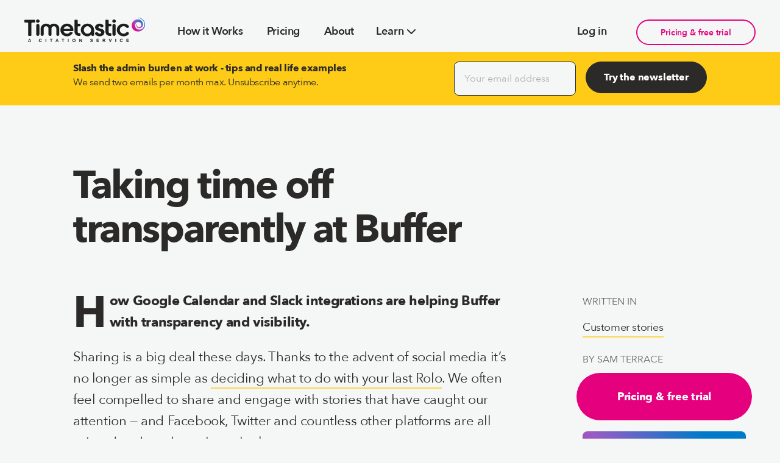

--- FILE ---
content_type: text/html; charset=utf-8
request_url: https://timetastic.co.uk/blog/taking-time-off-transparently-at-buffer/
body_size: 44054
content:
<!DOCTYPE html>
<html lang="en-GB">
  <head>
    <meta charset="utf-8">
    <meta http-equiv="X-UA-Compatible" content="IE=edge">
    <link rel="preconnect" href="https://plausible.io">
    
    <title>Buffer &amp; Timetastic - A Success Story About Transparency &amp; Visibility</title>

    <meta name="HandheldFriendly" content="True" />
    <meta name="viewport" content="width=device-width, initial-scale=1.0" />

    <style>html{-webkit-box-sizing:border-box;box-sizing:border-box}*,:after,:before{-webkit-box-sizing:inherit;box-sizing:inherit}

/*! normalize.css v7.0.0 | MIT License | github.com/necolas/normalize.css */html{line-height:1.15;-ms-text-size-adjust:100%;-webkit-text-size-adjust:100%}body{margin:0}article,aside,footer,header,nav,section{display:block}h1{font-size:2em;margin:.67em 0}figcaption,figure,main{display:block}figure{margin:1em 40px}hr{-webkit-box-sizing:content-box;box-sizing:content-box;height:0;overflow:visible}pre{font-family:monospace,monospace;font-size:1em}a{background-color:transparent;-webkit-text-decoration-skip:objects}abbr[title]{border-bottom:none;text-decoration:underline;-webkit-text-decoration:underline dotted;-moz-text-decoration:underline dotted;text-decoration:underline dotted}b,strong{font-weight:inherit;font-weight:bolder}code,kbd,samp{font-family:monospace,monospace;font-size:1em}dfn{font-style:italic}mark{background-color:#ff0;color:#000}small{font-size:80%}sub,sup{font-size:75%;line-height:0;position:relative;vertical-align:baseline}sub{bottom:-.25em}sup{top:-.5em}audio,video{display:inline-block}audio:not([controls]){display:none;height:0}img{border-style:none}svg:not(:root){overflow:hidden}button,input,optgroup,select,textarea{font-family:sans-serif;font-size:100%;line-height:1.15;margin:0}button,input{overflow:visible}button,select{text-transform:none}[type=reset],[type=submit],button,html [type=button]{-webkit-appearance:button}[type=button]::-moz-focus-inner,[type=reset]::-moz-focus-inner,[type=submit]::-moz-focus-inner,button::-moz-focus-inner{border-style:none;padding:0}[type=button]:-moz-focusring,[type=reset]:-moz-focusring,[type=submit]:-moz-focusring,button:-moz-focusring{outline:1px dotted ButtonText}fieldset{padding:.35em .75em .625em}legend{-webkit-box-sizing:border-box;box-sizing:border-box;color:inherit;display:table;max-width:100%;padding:0;white-space:normal}progress{display:inline-block;vertical-align:baseline}textarea{overflow:auto}[type=checkbox],[type=radio]{-webkit-box-sizing:border-box;box-sizing:border-box;padding:0}[type=number]::-webkit-inner-spin-button,[type=number]::-webkit-outer-spin-button{height:auto}[type=search]{-webkit-appearance:textfield;outline-offset:-2px}[type=search]::-webkit-search-cancel-button,[type=search]::-webkit-search-decoration{-webkit-appearance:none}::-webkit-file-upload-button{-webkit-appearance:button;font:inherit}details,menu{display:block}summary{display:list-item}canvas{display:inline-block}[hidden],template{display:none}@font-face{font-family:Avenir Next;src:url("/blog/assets/fonts/Avenir Next/AvenirNext-Bold.woff?v=92c3f5572c") format("woff");font-weight:700;font-style:normal;font-stretch:normal;font-display:swap}@font-face{font-family:Avenir Next;src:url("/blog/assets/fonts/Avenir Next/AvenirNext-DemiBold.woff?v=92c3f5572c") format("woff");font-weight:600;font-style:normal;font-stretch:normal;font-display:swap}@font-face{font-family:Avenir Next;src:url("/blog/assets/fonts/Avenir Next/AvenirNext-Regular.woff?v=92c3f5572c") format("woff");font-weight:400;font-style:normal;font-stretch:normal;font-display:swap}@font-face{font-family:Avenir Next;src:url("/blog/assets/fonts/Avenir Next/AvenirNextLTPro-BoldIt.woff?v=92c3f5572c") format("woff");font-weight:700;font-style:italic;font-stretch:normal;font-display:swap}@font-face{font-family:Avenir Next;src:url("/blog/assets/fonts/Avenir Next/AvenirNextLTPro-DemiIt.woff?v=92c3f5572c") format("woff");font-weight:600;font-style:italic;font-stretch:normal;font-display:swap}@font-face{font-family:Avenir Next;src:url("/blog/assets/fonts/Avenir Next/AvenirNextLTPro-It.woff?v=92c3f5572c") format("woff");font-weight:400;font-style:italic;font-stretch:normal;font-display:swap}body,html{color:#2b2a29;background-color:#f5f7f7;font-size:16px;font-size:1rem;font-weight:400;font-family:Avenir Next,Avenir,sans-serif;line-height:1.6;-webkit-font-smoothing:antialiased;-moz-osx-font-smoothing:grayscale;-webkit-text-size-adjust:100%;-ms-text-size-adjust:100%}body{-webkit-font-feature-settings:"liga","kern","kern";-moz-font-feature-settings:"liga","kern","kern";font-feature-settings:"liga","kern","kern";-webkit-font-kerning:normal;font-kerning:normal;line-height:1.4;letter-spacing:-.025em}main{padding-top:85px;padding-bottom:2em}h1,h2,h3,h4,h5,h6{font-family:Avenir Next,Avenir,sans-serif;color:#2b2a29;word-break:normal;font-weight:700;line-height:1.125}h1 a,h1 a:visited,h2 a,h2 a:visited,h3 a,h3 a:visited,h4 a,h4 a:visited,h5 a,h5 a:visited,h6 a,h6 a:visited{color:inherit}h1 strong,h2 strong,h3 strong,h4 strong,h5 strong,h6 strong{font-weight:700}h1,h2{letter-spacing:-.0375em}h3,h4,h5,h6{letter-spacing:-.025em}h1{font-size:40px;font-size:2.5rem;font-size:calc(1.6rem + .8vw);line-height:1.28;margin:0 0 .5em}h2{font-size:32px;font-size:2rem;font-size:calc(1.3rem + .8vw);line-height:1.36;margin:0 0 .6em}h2 .post-card__title{font-weight:700!important}h3{font-size:28.8px;font-size:1.8rem;font-size:calc(1rem + .8vw);line-height:1.44;margin:0 0 .7em}h4{font-size:24px;font-size:1.5rem;font-size:calc(.9rem + .6vw);font-weight:700;line-height:1.52;margin:0 0 .8em}h5{font-size:20px;font-size:1.25rem;font-size:calc(.9rem + .4vw);margin:0 0 .9em}h5,h6{font-weight:700;line-height:1.6}h6{font-size:16px;font-size:1rem;font-size:calc(.9rem + .1vw);margin:0 0 1em}.post-content h1{padding:0}.post-content h2{margin:44px 0 12px!important;margin:2.75rem 0 .75rem!important;font-size:28px;font-size:1.75rem}@media (min-width:48em){.post-content h2{margin:48px 0 16px!important;margin:3rem 0 1rem!important;font-size:36px;font-size:2.25rem;font-weight:700;line-height:1.25;width:80%}}.post-content h3{margin:40px 0 8px!important;margin:2.5rem 0 .5rem!important;font-size:24px;font-size:1.5rem}@media (min-width:48em){.post-content h3{margin:44px 0 12px!important;margin:2.75rem 0 .75rem!important;font-size:28px;font-size:1.75rem;font-weight:700;line-height:1.25;width:80%}}.post-content h4{margin:36px 0 4px!important;margin:2.25rem 0 .25rem!important;font-size:22px;font-size:1.375rem}@media (min-width:48em){.post-content h4{margin:40px 0 8px!important;margin:2.5rem 0 .5rem!important;font-size:24px;font-size:1.5rem;font-weight:700;width:80%}}.post-content h5{margin:36px 0 4px!important;margin:2.25rem 0 .25rem!important;font-size:18px;font-size:1.125rem}@media (min-width:48em){.post-content h5{font-size:22px;font-size:1.375rem;font-weight:600;width:80%}}.post-content h6{margin:36px 0 4px!important;margin:2.25rem 0 .25rem!important;font-size:18px;font-size:1.125rem}@media (min-width:48em){.post-content h6{font-size:22px;font-size:1.375rem;font-weight:600;width:80%}}p{font-size:16px;font-size:1rem;line-height:1.6;margin:0 0 1em}a{color:#007ac9;color:inherit;text-decoration:none;-webkit-transition:color .2s ease,border .2s ease;-o-transition:color .2s ease,border .2s ease;transition:color .2s ease,border .2s ease}a:visited{color:inherit}a:active,a:focus,a:hover{color:#e5007e;color:inherit;border-color:inherit}h1 a,h2 a,h3 a,h4 a,h5 a,h6 a{border-bottom:1px solid transparent}h1 a:active,h1 a:focus,h1 a:hover,h2 a:active,h2 a:focus,h2 a:hover,h3 a:active,h3 a:focus,h3 a:hover,h4 a:active,h4 a:focus,h4 a:hover,h5 a:active,h5 a:focus,h5 a:hover,h6 a:active,h6 a:focus,h6 a:hover{border-color:inherit}code,pre{padding:.125em .25em;font-family:Consolas,Monaco,monospace;background-color:#666462;background-color:hsla(30,2%,39%,.1);white-space:normal;margin:1em 0}code code,code pre,pre code,pre pre{background:transparent}pre{overflow:auto;margin-top:0;margin:1em 0;padding:1em;font-size:16px;font-size:1rem;white-space:pre-wrap}pre code{word-wrap:normal;white-space:-moz-pre-wrap;white-space:pre-wrap}blockquote{margin:2em 0;font-style:italic;line-height:1.6;padding:0 0 0 1em;text-align:left;border-left:2px solid #d9d8d7}blockquote+figcaption cite{display:block;font-size:inherit;text-align:right;font-style:italic}blockquote p{margin:0}table{margin:1em 0;border-spacing:0;border-collapse:collapse}table thead{background-color:#bccaca}table tbody{background-color:#e7ecec}table tbody tr:nth-child(2n){background-color:#d9e0e0}table td,table th{padding:1em;line-height:1.6}ol,ul{margin:1em 0;padding-left:1em}ol li,ul li{line-height:1.6}ol li a,ul li a{color:inherit}ol ol,ol ul,ul ol,ul ul{margin-top:0;margin-bottom:0}input[type=color],input[type=date],input[type=datetime-local],input[type=datetime],input[type=email],input[type=month],input[type=number],input[type=password],input[type=search],input[type=tel],input[type=text],input[type=time],input[type=url],input[type=week],select,textarea{width:100%;display:block;padding:1em;margin-bottom:1em;border:1px solid #e4e4e4;-webkit-border-radius:1rem;border-radius:1rem;outline:0;line-height:normal;line-height:initial;background-color:#f5f7f7;font-size:16px;font-size:1rem;font-family:Avenir Next,Avenir,sans-serif;-webkit-transition:.2s ease;-o-transition:.2s ease;transition:.2s ease}input[type=color]:active,input[type=color]:focus,input[type=color]:hover,input[type=date]:active,input[type=date]:focus,input[type=date]:hover,input[type=datetime-local]:active,input[type=datetime-local]:focus,input[type=datetime-local]:hover,input[type=datetime]:active,input[type=datetime]:focus,input[type=datetime]:hover,input[type=email]:active,input[type=email]:focus,input[type=email]:hover,input[type=month]:active,input[type=month]:focus,input[type=month]:hover,input[type=number]:active,input[type=number]:focus,input[type=number]:hover,input[type=password]:active,input[type=password]:focus,input[type=password]:hover,input[type=search]:active,input[type=search]:focus,input[type=search]:hover,input[type=tel]:active,input[type=tel]:focus,input[type=tel]:hover,input[type=text]:active,input[type=text]:focus,input[type=text]:hover,input[type=time]:active,input[type=time]:focus,input[type=time]:hover,input[type=url]:active,input[type=url]:focus,input[type=url]:hover,input[type=week]:active,input[type=week]:focus,input[type=week]:hover,select:active,select:focus,select:hover,textarea:active,textarea:focus,textarea:hover{outline:none;border-color:#666462}button{color:#000;font-weight:700;font-family:Avenir Next,Avenir,sans-serif;font-size:16px;font-size:1rem;-webkit-transition:color .2s ease,background .2s ease;-o-transition:color .2s ease,background .2s ease;transition:color .2s ease,background .2s ease;background:transparent;display:inline-block;border:none;cursor:pointer;background-color:#f5f7f7;-webkit-border-radius:1rem;border-radius:1rem;padding:1em}button,button:active,button:focus,button:hover{outline:none}.c-input__cta{margin-top:8px;margin-top:.5rem;-webkit-border-radius:.5rem!important;border-radius:.5rem!important;border:1px solid #2b2a29!important}.c-input__cta::-webkit-input-placeholder{color:#b3b2b0}.c-input__cta::-moz-placeholder{color:#b3b2b0}.c-input__cta::-ms-input-placeholder{color:#b3b2b0}.c-input__cta::placeholder{color:#b3b2b0}.c-button__cta{color:#fff!important;background-color:#2b2a29;border:1px solid #2b2a29!important;width:100%}.c-button__cta:hover{border-color:#ff1998!important;background-color:#ff1998;color:#fff!important}.index-header input[type=text]{margin-right:.5em}@media (min-width:768px) and (max-width:1245px){.index-header .c-button__cta,.index-header input[type=email]{width:48.75%!important;display:block;margin-left:auto;margin-right:auto}}::-webkit-input-placeholder{color:#cfcfcf}::-moz-placeholder{color:#cfcfcf}:-ms-input-placeholder{color:#cfcfcf}:-moz-placeholder{color:#cfcfcf}img{max-width:100%;margin:1em 0}.italic,em,i{font-style:italic}.bold,b,strong{font-weight:700}hr{border:0;height:1px;background-color:#e4e4e4;margin:1em 0}small{font-size:65%}abbr{-webkit-font-variant:small-caps;-moz-font-variant:small-caps;-ms-font-variant:small-caps;-webkit-font-feature-settings:"c2sc";-moz-font-feature-settings:"c2sc";font-feature-settings:"c2sc";font-variant:small-caps;font-weight:700;text-transform:lowercase;color:gray}abbr[title]:hover{cursor:help}::selection{background:#2b2a29;background:rgba(43,42,41,.5)}::-moz-selection{background:#2b2a29;background:rgba(43,42,41,.5)}abbr,acronym,blockquote,code,input,kbd,q,samp,var{-webkit-hyphens:none;-ms-hyphens:none;-moz-hyphens:none;hyphens:none}.wrapper{-webkit-box-sizing:border-box;box-sizing:border-box;max-width:1200px;margin:0 auto}.container{margin-right:auto;margin-left:auto;padding-right:16px;padding-right:1rem;padding-left:16px;padding-left:1rem}.grid{-webkit-box-sizing:border-box;box-sizing:border-box;display:-webkit-box;display:-webkit-flex;display:-moz-flex;display:-ms-flexbox;display:flex;-webkit-box-flex:0;-webkit-flex:0 1 auto;-moz-flex:0 1 auto;-ms-flex:0 1 auto;flex:0 1 auto;-webkit-box-direction:normal;-webkit-flex-direction:row;-moz-flex-direction:row;-ms-flex-direction:row;flex-direction:row;-webkit-flex-wrap:wrap;-ms-flex-wrap:wrap;flex-wrap:wrap;margin-right:-16px;margin-right:-1rem;margin-left:-16px;margin-left:-1rem}.grid,.grid.reverse{-webkit-box-orient:horizontal}.grid.reverse{-webkit-flex-direction:row-reverse;-moz-flex-direction:row-reverse;-ms-flex-direction:row-reverse;flex-direction:row-reverse}.col.reverse,.grid.reverse{-webkit-box-direction:reverse}.col.reverse{-webkit-box-orient:vertical;-webkit-flex-direction:column-reverse;-moz-flex-direction:column-reverse;-ms-flex-direction:column-reverse;flex-direction:column-reverse}.col-xs{-webkit-flex-grow:0;-moz-flex-grow:0;-ms-flex-positive:0;flex-grow:0;-webkit-flex-shrink:0;-ms-flex-negative:0;flex-shrink:0;-webkit-flex-basis:auto;-ms-flex-preferred-size:auto;flex-basis:auto}.col-xs,.col-xs-1{-webkit-box-sizing:border-box;box-sizing:border-box;-webkit-box-flex:0;padding-right:16px;padding-right:1rem;padding-left:16px;padding-left:1rem}.col-xs-1{-webkit-flex-grow:0;-moz-flex-grow:0;-ms-flex-positive:0;flex-grow:0;-webkit-flex-shrink:0;-ms-flex-negative:0;flex-shrink:0;-webkit-flex-basis:8.3333333333%;-ms-flex-preferred-size:8.3333333333%;flex-basis:8.3333333333%;max-width:8.3333333333%}.col-xs-2{-webkit-flex-grow:0;-moz-flex-grow:0;-ms-flex-positive:0;flex-grow:0;-webkit-flex-shrink:0;-ms-flex-negative:0;flex-shrink:0;-webkit-flex-basis:16.6666666667%;-ms-flex-preferred-size:16.6666666667%;flex-basis:16.6666666667%;max-width:16.6666666667%}.col-xs-2,.col-xs-3{-webkit-box-sizing:border-box;box-sizing:border-box;-webkit-box-flex:0;padding-right:16px;padding-right:1rem;padding-left:16px;padding-left:1rem}.col-xs-3{-webkit-flex-grow:0;-moz-flex-grow:0;-ms-flex-positive:0;flex-grow:0;-webkit-flex-shrink:0;-ms-flex-negative:0;flex-shrink:0;-webkit-flex-basis:25%;-ms-flex-preferred-size:25%;flex-basis:25%;max-width:25%}.col-xs-4{-webkit-flex-grow:0;-moz-flex-grow:0;-ms-flex-positive:0;flex-grow:0;-webkit-flex-shrink:0;-ms-flex-negative:0;flex-shrink:0;-webkit-flex-basis:33.3333333333%;-ms-flex-preferred-size:33.3333333333%;flex-basis:33.3333333333%;max-width:33.3333333333%}.col-xs-4,.col-xs-5{-webkit-box-sizing:border-box;box-sizing:border-box;-webkit-box-flex:0;padding-right:16px;padding-right:1rem;padding-left:16px;padding-left:1rem}.col-xs-5{-webkit-flex-grow:0;-moz-flex-grow:0;-ms-flex-positive:0;flex-grow:0;-webkit-flex-shrink:0;-ms-flex-negative:0;flex-shrink:0;-webkit-flex-basis:41.6666666667%;-ms-flex-preferred-size:41.6666666667%;flex-basis:41.6666666667%;max-width:41.6666666667%}.col-xs-6{-webkit-flex-grow:0;-moz-flex-grow:0;-ms-flex-positive:0;flex-grow:0;-webkit-flex-shrink:0;-ms-flex-negative:0;flex-shrink:0;-webkit-flex-basis:50%;-ms-flex-preferred-size:50%;flex-basis:50%;max-width:50%}.col-xs-6,.col-xs-7{-webkit-box-sizing:border-box;box-sizing:border-box;-webkit-box-flex:0;padding-right:16px;padding-right:1rem;padding-left:16px;padding-left:1rem}.col-xs-7{-webkit-flex-grow:0;-moz-flex-grow:0;-ms-flex-positive:0;flex-grow:0;-webkit-flex-shrink:0;-ms-flex-negative:0;flex-shrink:0;-webkit-flex-basis:58.3333333333%;-ms-flex-preferred-size:58.3333333333%;flex-basis:58.3333333333%;max-width:58.3333333333%}.col-xs-8{-webkit-flex-grow:0;-moz-flex-grow:0;-ms-flex-positive:0;flex-grow:0;-webkit-flex-shrink:0;-ms-flex-negative:0;flex-shrink:0;-webkit-flex-basis:66.6666666667%;-ms-flex-preferred-size:66.6666666667%;flex-basis:66.6666666667%;max-width:66.6666666667%}.col-xs-8,.col-xs-9{-webkit-box-sizing:border-box;box-sizing:border-box;-webkit-box-flex:0;padding-right:16px;padding-right:1rem;padding-left:16px;padding-left:1rem}.col-xs-9{-webkit-flex-grow:0;-moz-flex-grow:0;-ms-flex-positive:0;flex-grow:0;-webkit-flex-shrink:0;-ms-flex-negative:0;flex-shrink:0;-webkit-flex-basis:75%;-ms-flex-preferred-size:75%;flex-basis:75%;max-width:75%}.col-xs-10{-webkit-flex-grow:0;-moz-flex-grow:0;-ms-flex-positive:0;flex-grow:0;-webkit-flex-shrink:0;-ms-flex-negative:0;flex-shrink:0;-webkit-flex-basis:83.3333333333%;-ms-flex-preferred-size:83.3333333333%;flex-basis:83.3333333333%;max-width:83.3333333333%}.col-xs-10,.col-xs-11{-webkit-box-sizing:border-box;box-sizing:border-box;-webkit-box-flex:0;padding-right:16px;padding-right:1rem;padding-left:16px;padding-left:1rem}.col-xs-11{-webkit-flex-grow:0;-moz-flex-grow:0;-ms-flex-positive:0;flex-grow:0;-webkit-flex-shrink:0;-ms-flex-negative:0;flex-shrink:0;-webkit-flex-basis:91.6666666667%;-ms-flex-preferred-size:91.6666666667%;flex-basis:91.6666666667%;max-width:91.6666666667%}.col-xs-12{-webkit-flex-grow:0;-moz-flex-grow:0;-ms-flex-positive:0;flex-grow:0;-webkit-flex-shrink:0;-ms-flex-negative:0;flex-shrink:0;-webkit-flex-basis:100%;-ms-flex-preferred-size:100%;flex-basis:100%;max-width:100%}.col-xs-12,.col-xs-offset-0{-webkit-box-sizing:border-box;box-sizing:border-box;-webkit-box-flex:0;padding-right:16px;padding-right:1rem;padding-left:16px;padding-left:1rem}.col-xs-offset-0{-webkit-flex-grow:0;-moz-flex-grow:0;-ms-flex-positive:0;flex-grow:0;-webkit-flex-shrink:0;-ms-flex-negative:0;flex-shrink:0;margin-left:0}.col-xs-offset-1{margin-left:8.3333333333%}.col-xs-offset-1,.col-xs-offset-2{-webkit-box-sizing:border-box;box-sizing:border-box;-webkit-box-flex:0;-webkit-flex-grow:0;-moz-flex-grow:0;-ms-flex-positive:0;flex-grow:0;-webkit-flex-shrink:0;-ms-flex-negative:0;flex-shrink:0;padding-right:16px;padding-right:1rem;padding-left:16px;padding-left:1rem}.col-xs-offset-2{margin-left:16.6666666667%}.col-xs-offset-3{margin-left:25%}.col-xs-offset-3,.col-xs-offset-4{-webkit-box-sizing:border-box;box-sizing:border-box;-webkit-box-flex:0;-webkit-flex-grow:0;-moz-flex-grow:0;-ms-flex-positive:0;flex-grow:0;-webkit-flex-shrink:0;-ms-flex-negative:0;flex-shrink:0;padding-right:16px;padding-right:1rem;padding-left:16px;padding-left:1rem}.col-xs-offset-4{margin-left:33.3333333333%}.col-xs-offset-5{margin-left:41.6666666667%}.col-xs-offset-5,.col-xs-offset-6{-webkit-box-sizing:border-box;box-sizing:border-box;-webkit-box-flex:0;-webkit-flex-grow:0;-moz-flex-grow:0;-ms-flex-positive:0;flex-grow:0;-webkit-flex-shrink:0;-ms-flex-negative:0;flex-shrink:0;padding-right:16px;padding-right:1rem;padding-left:16px;padding-left:1rem}.col-xs-offset-6{margin-left:50%}.col-xs-offset-7{margin-left:58.3333333333%}.col-xs-offset-7,.col-xs-offset-8{-webkit-box-sizing:border-box;box-sizing:border-box;-webkit-box-flex:0;-webkit-flex-grow:0;-moz-flex-grow:0;-ms-flex-positive:0;flex-grow:0;-webkit-flex-shrink:0;-ms-flex-negative:0;flex-shrink:0;padding-right:16px;padding-right:1rem;padding-left:16px;padding-left:1rem}.col-xs-offset-8{margin-left:66.6666666667%}.col-xs-offset-9{margin-left:75%}.col-xs-offset-9,.col-xs-offset-10{-webkit-box-sizing:border-box;box-sizing:border-box;-webkit-box-flex:0;-webkit-flex-grow:0;-moz-flex-grow:0;-ms-flex-positive:0;flex-grow:0;-webkit-flex-shrink:0;-ms-flex-negative:0;flex-shrink:0;padding-right:16px;padding-right:1rem;padding-left:16px;padding-left:1rem}.col-xs-offset-10{margin-left:83.3333333333%}.col-xs-offset-11{margin-left:91.6666666667%}.col-xs-offset-11,.col-xs-offset-12{-webkit-box-sizing:border-box;box-sizing:border-box;-webkit-box-flex:0;-webkit-flex-grow:0;-moz-flex-grow:0;-ms-flex-positive:0;flex-grow:0;-webkit-flex-shrink:0;-ms-flex-negative:0;flex-shrink:0;padding-right:16px;padding-right:1rem;padding-left:16px;padding-left:1rem}.col-xs-offset-12{margin-left:100%}.col-xs{-webkit-box-flex:1;-webkit-flex-grow:1;-moz-flex-grow:1;-ms-flex-positive:1;flex-grow:1;-webkit-flex-basis:0;-ms-flex-preferred-size:0;flex-basis:0;max-width:100%}.start-xs{-webkit-box-pack:start;-ms-flex-pack:start;-webkit-justify-content:flex-start;-moz-justify-content:flex-start;justify-content:flex-start;text-align:left}.center-xs{-webkit-box-pack:center;-ms-flex-pack:center;-webkit-justify-content:center;-moz-justify-content:center;justify-content:center;text-align:center}.end-xs{-webkit-box-pack:end;-ms-flex-pack:end;-webkit-justify-content:flex-end;-moz-justify-content:flex-end;justify-content:flex-end;text-align:right}.top-xs{-webkit-box-align:start;-ms-flex-align:start;-webkit-align-items:flex-start;-moz-align-items:flex-start;align-items:flex-start}.middle-xs{-webkit-box-align:center;-ms-flex-align:center;-webkit-align-items:center;-moz-align-items:center;align-items:center}.bottom-xs{-webkit-box-align:end;-ms-flex-align:end;-webkit-align-items:flex-end;-moz-align-items:flex-end;align-items:flex-end}.around-xs{-ms-flex-pack:distribute;-webkit-justify-content:space-around;-moz-justify-content:space-around;justify-content:space-around}.between-xs{-webkit-box-pack:justify;-ms-flex-pack:justify;-webkit-justify-content:space-between;-moz-justify-content:space-between;justify-content:space-between}.first-xs{-webkit-box-ordinal-group:0;-webkit-order:-1;-ms-flex-order:-1;order:-1}.last-xs{-webkit-box-ordinal-group:2;-webkit-order:1;-ms-flex-order:1;order:1}@media only screen and (min-width:576px){.col-xs{-webkit-flex-grow:0;-moz-flex-grow:0;-ms-flex-positive:0;flex-grow:0;-webkit-flex-shrink:0;-ms-flex-negative:0;flex-shrink:0;-webkit-flex-basis:auto;-ms-flex-preferred-size:auto;flex-basis:auto}.col-xs,.col-xs-1{-webkit-box-sizing:border-box;box-sizing:border-box;-webkit-box-flex:0;padding-right:16px;padding-right:1rem;padding-left:16px;padding-left:1rem}.col-xs-1{-webkit-flex-grow:0;-moz-flex-grow:0;-ms-flex-positive:0;flex-grow:0;-webkit-flex-shrink:0;-ms-flex-negative:0;flex-shrink:0;-webkit-flex-basis:8.3333333333%;-ms-flex-preferred-size:8.3333333333%;flex-basis:8.3333333333%;max-width:8.3333333333%}.col-xs-2{-webkit-flex-grow:0;-moz-flex-grow:0;-ms-flex-positive:0;flex-grow:0;-webkit-flex-shrink:0;-ms-flex-negative:0;flex-shrink:0;-webkit-flex-basis:16.6666666667%;-ms-flex-preferred-size:16.6666666667%;flex-basis:16.6666666667%;max-width:16.6666666667%}.col-xs-2,.col-xs-3{-webkit-box-sizing:border-box;box-sizing:border-box;-webkit-box-flex:0;padding-right:16px;padding-right:1rem;padding-left:16px;padding-left:1rem}.col-xs-3{-webkit-flex-grow:0;-moz-flex-grow:0;-ms-flex-positive:0;flex-grow:0;-webkit-flex-shrink:0;-ms-flex-negative:0;flex-shrink:0;-webkit-flex-basis:25%;-ms-flex-preferred-size:25%;flex-basis:25%;max-width:25%}.col-xs-4{-webkit-flex-grow:0;-moz-flex-grow:0;-ms-flex-positive:0;flex-grow:0;-webkit-flex-shrink:0;-ms-flex-negative:0;flex-shrink:0;-webkit-flex-basis:33.3333333333%;-ms-flex-preferred-size:33.3333333333%;flex-basis:33.3333333333%;max-width:33.3333333333%}.col-xs-4,.col-xs-5{-webkit-box-sizing:border-box;box-sizing:border-box;-webkit-box-flex:0;padding-right:16px;padding-right:1rem;padding-left:16px;padding-left:1rem}.col-xs-5{-webkit-flex-grow:0;-moz-flex-grow:0;-ms-flex-positive:0;flex-grow:0;-webkit-flex-shrink:0;-ms-flex-negative:0;flex-shrink:0;-webkit-flex-basis:41.6666666667%;-ms-flex-preferred-size:41.6666666667%;flex-basis:41.6666666667%;max-width:41.6666666667%}.col-xs-6{-webkit-flex-grow:0;-moz-flex-grow:0;-ms-flex-positive:0;flex-grow:0;-webkit-flex-shrink:0;-ms-flex-negative:0;flex-shrink:0;-webkit-flex-basis:50%;-ms-flex-preferred-size:50%;flex-basis:50%;max-width:50%}.col-xs-6,.col-xs-7{-webkit-box-sizing:border-box;box-sizing:border-box;-webkit-box-flex:0;padding-right:16px;padding-right:1rem;padding-left:16px;padding-left:1rem}.col-xs-7{-webkit-flex-grow:0;-moz-flex-grow:0;-ms-flex-positive:0;flex-grow:0;-webkit-flex-shrink:0;-ms-flex-negative:0;flex-shrink:0;-webkit-flex-basis:58.3333333333%;-ms-flex-preferred-size:58.3333333333%;flex-basis:58.3333333333%;max-width:58.3333333333%}.col-xs-8{-webkit-flex-grow:0;-moz-flex-grow:0;-ms-flex-positive:0;flex-grow:0;-webkit-flex-shrink:0;-ms-flex-negative:0;flex-shrink:0;-webkit-flex-basis:66.6666666667%;-ms-flex-preferred-size:66.6666666667%;flex-basis:66.6666666667%;max-width:66.6666666667%}.col-xs-8,.col-xs-9{-webkit-box-sizing:border-box;box-sizing:border-box;-webkit-box-flex:0;padding-right:16px;padding-right:1rem;padding-left:16px;padding-left:1rem}.col-xs-9{-webkit-flex-grow:0;-moz-flex-grow:0;-ms-flex-positive:0;flex-grow:0;-webkit-flex-shrink:0;-ms-flex-negative:0;flex-shrink:0;-webkit-flex-basis:75%;-ms-flex-preferred-size:75%;flex-basis:75%;max-width:75%}.col-xs-10{-webkit-flex-grow:0;-moz-flex-grow:0;-ms-flex-positive:0;flex-grow:0;-webkit-flex-shrink:0;-ms-flex-negative:0;flex-shrink:0;-webkit-flex-basis:83.3333333333%;-ms-flex-preferred-size:83.3333333333%;flex-basis:83.3333333333%;max-width:83.3333333333%}.col-xs-10,.col-xs-11{-webkit-box-sizing:border-box;box-sizing:border-box;-webkit-box-flex:0;padding-right:16px;padding-right:1rem;padding-left:16px;padding-left:1rem}.col-xs-11{-webkit-flex-grow:0;-moz-flex-grow:0;-ms-flex-positive:0;flex-grow:0;-webkit-flex-shrink:0;-ms-flex-negative:0;flex-shrink:0;-webkit-flex-basis:91.6666666667%;-ms-flex-preferred-size:91.6666666667%;flex-basis:91.6666666667%;max-width:91.6666666667%}.col-xs-12{-webkit-flex-grow:0;-moz-flex-grow:0;-ms-flex-positive:0;flex-grow:0;-webkit-flex-shrink:0;-ms-flex-negative:0;flex-shrink:0;-webkit-flex-basis:100%;-ms-flex-preferred-size:100%;flex-basis:100%;max-width:100%}.col-xs-12,.col-xs-offset-0{-webkit-box-sizing:border-box;box-sizing:border-box;-webkit-box-flex:0;padding-right:16px;padding-right:1rem;padding-left:16px;padding-left:1rem}.col-xs-offset-0{-webkit-flex-grow:0;-moz-flex-grow:0;-ms-flex-positive:0;flex-grow:0;-webkit-flex-shrink:0;-ms-flex-negative:0;flex-shrink:0;margin-left:0}.col-xs-offset-1{margin-left:8.3333333333%}.col-xs-offset-1,.col-xs-offset-2{-webkit-box-sizing:border-box;box-sizing:border-box;-webkit-box-flex:0;-webkit-flex-grow:0;-moz-flex-grow:0;-ms-flex-positive:0;flex-grow:0;-webkit-flex-shrink:0;-ms-flex-negative:0;flex-shrink:0;padding-right:16px;padding-right:1rem;padding-left:16px;padding-left:1rem}.col-xs-offset-2{margin-left:16.6666666667%}.col-xs-offset-3{margin-left:25%}.col-xs-offset-3,.col-xs-offset-4{-webkit-box-sizing:border-box;box-sizing:border-box;-webkit-box-flex:0;-webkit-flex-grow:0;-moz-flex-grow:0;-ms-flex-positive:0;flex-grow:0;-webkit-flex-shrink:0;-ms-flex-negative:0;flex-shrink:0;padding-right:16px;padding-right:1rem;padding-left:16px;padding-left:1rem}.col-xs-offset-4{margin-left:33.3333333333%}.col-xs-offset-5{margin-left:41.6666666667%}.col-xs-offset-5,.col-xs-offset-6{-webkit-box-sizing:border-box;box-sizing:border-box;-webkit-box-flex:0;-webkit-flex-grow:0;-moz-flex-grow:0;-ms-flex-positive:0;flex-grow:0;-webkit-flex-shrink:0;-ms-flex-negative:0;flex-shrink:0;padding-right:16px;padding-right:1rem;padding-left:16px;padding-left:1rem}.col-xs-offset-6{margin-left:50%}.col-xs-offset-7{margin-left:58.3333333333%}.col-xs-offset-7,.col-xs-offset-8{-webkit-box-sizing:border-box;box-sizing:border-box;-webkit-box-flex:0;-webkit-flex-grow:0;-moz-flex-grow:0;-ms-flex-positive:0;flex-grow:0;-webkit-flex-shrink:0;-ms-flex-negative:0;flex-shrink:0;padding-right:16px;padding-right:1rem;padding-left:16px;padding-left:1rem}.col-xs-offset-8{margin-left:66.6666666667%}.col-xs-offset-9{margin-left:75%}.col-xs-offset-9,.col-xs-offset-10{-webkit-box-sizing:border-box;box-sizing:border-box;-webkit-box-flex:0;-webkit-flex-grow:0;-moz-flex-grow:0;-ms-flex-positive:0;flex-grow:0;-webkit-flex-shrink:0;-ms-flex-negative:0;flex-shrink:0;padding-right:16px;padding-right:1rem;padding-left:16px;padding-left:1rem}.col-xs-offset-10{margin-left:83.3333333333%}.col-xs-offset-11{margin-left:91.6666666667%}.col-xs-offset-11,.col-xs-offset-12{-webkit-box-sizing:border-box;box-sizing:border-box;-webkit-box-flex:0;-webkit-flex-grow:0;-moz-flex-grow:0;-ms-flex-positive:0;flex-grow:0;-webkit-flex-shrink:0;-ms-flex-negative:0;flex-shrink:0;padding-right:16px;padding-right:1rem;padding-left:16px;padding-left:1rem}.col-xs-offset-12{margin-left:100%}.col-xs{-webkit-box-flex:1;-webkit-flex-grow:1;-moz-flex-grow:1;-ms-flex-positive:1;flex-grow:1;-webkit-flex-basis:0;-ms-flex-preferred-size:0;flex-basis:0;max-width:100%}.start-xs{-webkit-box-pack:start;-ms-flex-pack:start;-webkit-justify-content:flex-start;-moz-justify-content:flex-start;justify-content:flex-start;text-align:left}.center-xs{-webkit-box-pack:center;-ms-flex-pack:center;-webkit-justify-content:center;-moz-justify-content:center;justify-content:center;text-align:center}.end-xs{-webkit-box-pack:end;-ms-flex-pack:end;-webkit-justify-content:flex-end;-moz-justify-content:flex-end;justify-content:flex-end;text-align:right}.top-xs{-webkit-box-align:start;-ms-flex-align:start;-webkit-align-items:flex-start;-moz-align-items:flex-start;align-items:flex-start}.middle-xs{-webkit-box-align:center;-ms-flex-align:center;-webkit-align-items:center;-moz-align-items:center;align-items:center}.bottom-xs{-webkit-box-align:end;-ms-flex-align:end;-webkit-align-items:flex-end;-moz-align-items:flex-end;align-items:flex-end}.around-xs{-ms-flex-pack:distribute;-webkit-justify-content:space-around;-moz-justify-content:space-around;justify-content:space-around}.between-xs{-webkit-box-pack:justify;-ms-flex-pack:justify;-webkit-justify-content:space-between;-moz-justify-content:space-between;justify-content:space-between}.first-xs{-webkit-box-ordinal-group:0;-webkit-order:-1;-ms-flex-order:-1;order:-1}.last-xs{-webkit-box-ordinal-group:2;-webkit-order:1;-ms-flex-order:1;order:1}}@media only screen and (min-width:768px){.col-sm{-webkit-flex-grow:0;-moz-flex-grow:0;-ms-flex-positive:0;flex-grow:0;-webkit-flex-shrink:0;-ms-flex-negative:0;flex-shrink:0;-webkit-flex-basis:auto;-ms-flex-preferred-size:auto;flex-basis:auto}.col-sm,.col-sm-1{-webkit-box-sizing:border-box;box-sizing:border-box;-webkit-box-flex:0;padding-right:16px;padding-right:1rem;padding-left:16px;padding-left:1rem}.col-sm-1{-webkit-flex-grow:0;-moz-flex-grow:0;-ms-flex-positive:0;flex-grow:0;-webkit-flex-shrink:0;-ms-flex-negative:0;flex-shrink:0;-webkit-flex-basis:8.3333333333%;-ms-flex-preferred-size:8.3333333333%;flex-basis:8.3333333333%;max-width:8.3333333333%}.col-sm-2{-webkit-flex-grow:0;-moz-flex-grow:0;-ms-flex-positive:0;flex-grow:0;-webkit-flex-shrink:0;-ms-flex-negative:0;flex-shrink:0;-webkit-flex-basis:16.6666666667%;-ms-flex-preferred-size:16.6666666667%;flex-basis:16.6666666667%;max-width:16.6666666667%}.col-sm-2,.col-sm-3{-webkit-box-sizing:border-box;box-sizing:border-box;-webkit-box-flex:0;padding-right:16px;padding-right:1rem;padding-left:16px;padding-left:1rem}.col-sm-3{-webkit-flex-grow:0;-moz-flex-grow:0;-ms-flex-positive:0;flex-grow:0;-webkit-flex-shrink:0;-ms-flex-negative:0;flex-shrink:0;-webkit-flex-basis:25%;-ms-flex-preferred-size:25%;flex-basis:25%;max-width:25%}.col-sm-4{-webkit-flex-grow:0;-moz-flex-grow:0;-ms-flex-positive:0;flex-grow:0;-webkit-flex-shrink:0;-ms-flex-negative:0;flex-shrink:0;-webkit-flex-basis:33.3333333333%;-ms-flex-preferred-size:33.3333333333%;flex-basis:33.3333333333%;max-width:33.3333333333%}.col-sm-4,.col-sm-5{-webkit-box-sizing:border-box;box-sizing:border-box;-webkit-box-flex:0;padding-right:16px;padding-right:1rem;padding-left:16px;padding-left:1rem}.col-sm-5{-webkit-flex-grow:0;-moz-flex-grow:0;-ms-flex-positive:0;flex-grow:0;-webkit-flex-shrink:0;-ms-flex-negative:0;flex-shrink:0;-webkit-flex-basis:41.6666666667%;-ms-flex-preferred-size:41.6666666667%;flex-basis:41.6666666667%;max-width:41.6666666667%}.col-sm-6{-webkit-flex-grow:0;-moz-flex-grow:0;-ms-flex-positive:0;flex-grow:0;-webkit-flex-shrink:0;-ms-flex-negative:0;flex-shrink:0;-webkit-flex-basis:50%;-ms-flex-preferred-size:50%;flex-basis:50%;max-width:50%}.col-sm-6,.col-sm-7{-webkit-box-sizing:border-box;box-sizing:border-box;-webkit-box-flex:0;padding-right:16px;padding-right:1rem;padding-left:16px;padding-left:1rem}.col-sm-7{-webkit-flex-grow:0;-moz-flex-grow:0;-ms-flex-positive:0;flex-grow:0;-webkit-flex-shrink:0;-ms-flex-negative:0;flex-shrink:0;-webkit-flex-basis:58.3333333333%;-ms-flex-preferred-size:58.3333333333%;flex-basis:58.3333333333%;max-width:58.3333333333%}.col-sm-8{-webkit-flex-grow:0;-moz-flex-grow:0;-ms-flex-positive:0;flex-grow:0;-webkit-flex-shrink:0;-ms-flex-negative:0;flex-shrink:0;-webkit-flex-basis:66.6666666667%;-ms-flex-preferred-size:66.6666666667%;flex-basis:66.6666666667%;max-width:66.6666666667%}.col-sm-8,.col-sm-9{-webkit-box-sizing:border-box;box-sizing:border-box;-webkit-box-flex:0;padding-right:16px;padding-right:1rem;padding-left:16px;padding-left:1rem}.col-sm-9{-webkit-flex-grow:0;-moz-flex-grow:0;-ms-flex-positive:0;flex-grow:0;-webkit-flex-shrink:0;-ms-flex-negative:0;flex-shrink:0;-webkit-flex-basis:75%;-ms-flex-preferred-size:75%;flex-basis:75%;max-width:75%}.col-sm-10{-webkit-flex-grow:0;-moz-flex-grow:0;-ms-flex-positive:0;flex-grow:0;-webkit-flex-shrink:0;-ms-flex-negative:0;flex-shrink:0;-webkit-flex-basis:83.3333333333%;-ms-flex-preferred-size:83.3333333333%;flex-basis:83.3333333333%;max-width:83.3333333333%}.col-sm-10,.col-sm-11{-webkit-box-sizing:border-box;box-sizing:border-box;-webkit-box-flex:0;padding-right:16px;padding-right:1rem;padding-left:16px;padding-left:1rem}.col-sm-11{-webkit-flex-grow:0;-moz-flex-grow:0;-ms-flex-positive:0;flex-grow:0;-webkit-flex-shrink:0;-ms-flex-negative:0;flex-shrink:0;-webkit-flex-basis:91.6666666667%;-ms-flex-preferred-size:91.6666666667%;flex-basis:91.6666666667%;max-width:91.6666666667%}.col-sm-12{-webkit-flex-grow:0;-moz-flex-grow:0;-ms-flex-positive:0;flex-grow:0;-webkit-flex-shrink:0;-ms-flex-negative:0;flex-shrink:0;-webkit-flex-basis:100%;-ms-flex-preferred-size:100%;flex-basis:100%;max-width:100%}.col-sm-12,.col-sm-offset-0{-webkit-box-sizing:border-box;box-sizing:border-box;-webkit-box-flex:0;padding-right:16px;padding-right:1rem;padding-left:16px;padding-left:1rem}.col-sm-offset-0{-webkit-flex-grow:0;-moz-flex-grow:0;-ms-flex-positive:0;flex-grow:0;-webkit-flex-shrink:0;-ms-flex-negative:0;flex-shrink:0;margin-left:0}.col-sm-offset-1{margin-left:8.3333333333%}.col-sm-offset-1,.col-sm-offset-2{-webkit-box-sizing:border-box;box-sizing:border-box;-webkit-box-flex:0;-webkit-flex-grow:0;-moz-flex-grow:0;-ms-flex-positive:0;flex-grow:0;-webkit-flex-shrink:0;-ms-flex-negative:0;flex-shrink:0;padding-right:16px;padding-right:1rem;padding-left:16px;padding-left:1rem}.col-sm-offset-2{margin-left:16.6666666667%}.col-sm-offset-3{margin-left:25%}.col-sm-offset-3,.col-sm-offset-4{-webkit-box-sizing:border-box;box-sizing:border-box;-webkit-box-flex:0;-webkit-flex-grow:0;-moz-flex-grow:0;-ms-flex-positive:0;flex-grow:0;-webkit-flex-shrink:0;-ms-flex-negative:0;flex-shrink:0;padding-right:16px;padding-right:1rem;padding-left:16px;padding-left:1rem}.col-sm-offset-4{margin-left:33.3333333333%}.col-sm-offset-5{margin-left:41.6666666667%}.col-sm-offset-5,.col-sm-offset-6{-webkit-box-sizing:border-box;box-sizing:border-box;-webkit-box-flex:0;-webkit-flex-grow:0;-moz-flex-grow:0;-ms-flex-positive:0;flex-grow:0;-webkit-flex-shrink:0;-ms-flex-negative:0;flex-shrink:0;padding-right:16px;padding-right:1rem;padding-left:16px;padding-left:1rem}.col-sm-offset-6{margin-left:50%}.col-sm-offset-7{margin-left:58.3333333333%}.col-sm-offset-7,.col-sm-offset-8{-webkit-box-sizing:border-box;box-sizing:border-box;-webkit-box-flex:0;-webkit-flex-grow:0;-moz-flex-grow:0;-ms-flex-positive:0;flex-grow:0;-webkit-flex-shrink:0;-ms-flex-negative:0;flex-shrink:0;padding-right:16px;padding-right:1rem;padding-left:16px;padding-left:1rem}.col-sm-offset-8{margin-left:66.6666666667%}.col-sm-offset-9{margin-left:75%}.col-sm-offset-9,.col-sm-offset-10{-webkit-box-sizing:border-box;box-sizing:border-box;-webkit-box-flex:0;-webkit-flex-grow:0;-moz-flex-grow:0;-ms-flex-positive:0;flex-grow:0;-webkit-flex-shrink:0;-ms-flex-negative:0;flex-shrink:0;padding-right:16px;padding-right:1rem;padding-left:16px;padding-left:1rem}.col-sm-offset-10{margin-left:83.3333333333%}.col-sm-offset-11{margin-left:91.6666666667%}.col-sm-offset-11,.col-sm-offset-12{-webkit-box-sizing:border-box;box-sizing:border-box;-webkit-box-flex:0;-webkit-flex-grow:0;-moz-flex-grow:0;-ms-flex-positive:0;flex-grow:0;-webkit-flex-shrink:0;-ms-flex-negative:0;flex-shrink:0;padding-right:16px;padding-right:1rem;padding-left:16px;padding-left:1rem}.col-sm-offset-12{margin-left:100%}.col-sm{-webkit-box-flex:1;-webkit-flex-grow:1;-moz-flex-grow:1;-ms-flex-positive:1;flex-grow:1;-webkit-flex-basis:0;-ms-flex-preferred-size:0;flex-basis:0;max-width:100%}.start-sm{-webkit-box-pack:start;-ms-flex-pack:start;-webkit-justify-content:flex-start;-moz-justify-content:flex-start;justify-content:flex-start;text-align:left}.center-sm{-webkit-box-pack:center;-ms-flex-pack:center;-webkit-justify-content:center;-moz-justify-content:center;justify-content:center;text-align:center}.end-sm{-webkit-box-pack:end;-ms-flex-pack:end;-webkit-justify-content:flex-end;-moz-justify-content:flex-end;justify-content:flex-end;text-align:right}.top-sm{-webkit-box-align:start;-ms-flex-align:start;-webkit-align-items:flex-start;-moz-align-items:flex-start;align-items:flex-start}.middle-sm{-webkit-box-align:center;-ms-flex-align:center;-webkit-align-items:center;-moz-align-items:center;align-items:center}.bottom-sm{-webkit-box-align:end;-ms-flex-align:end;-webkit-align-items:flex-end;-moz-align-items:flex-end;align-items:flex-end}.around-sm{-ms-flex-pack:distribute;-webkit-justify-content:space-around;-moz-justify-content:space-around;justify-content:space-around}.between-sm{-webkit-box-pack:justify;-ms-flex-pack:justify;-webkit-justify-content:space-between;-moz-justify-content:space-between;justify-content:space-between}.first-sm{-webkit-box-ordinal-group:0;-webkit-order:-1;-ms-flex-order:-1;order:-1}.last-sm{-webkit-box-ordinal-group:2;-webkit-order:1;-ms-flex-order:1;order:1}}@media only screen and (min-width:992px){.col-md{-webkit-flex-grow:0;-moz-flex-grow:0;-ms-flex-positive:0;flex-grow:0;-webkit-flex-shrink:0;-ms-flex-negative:0;flex-shrink:0;-webkit-flex-basis:auto;-ms-flex-preferred-size:auto;flex-basis:auto}.col-md,.col-md-1{-webkit-box-sizing:border-box;box-sizing:border-box;-webkit-box-flex:0;padding-right:16px;padding-right:1rem;padding-left:16px;padding-left:1rem}.col-md-1{-webkit-flex-grow:0;-moz-flex-grow:0;-ms-flex-positive:0;flex-grow:0;-webkit-flex-shrink:0;-ms-flex-negative:0;flex-shrink:0;-webkit-flex-basis:8.3333333333%;-ms-flex-preferred-size:8.3333333333%;flex-basis:8.3333333333%;max-width:8.3333333333%}.col-md-2{-webkit-flex-grow:0;-moz-flex-grow:0;-ms-flex-positive:0;flex-grow:0;-webkit-flex-shrink:0;-ms-flex-negative:0;flex-shrink:0;-webkit-flex-basis:16.6666666667%;-ms-flex-preferred-size:16.6666666667%;flex-basis:16.6666666667%;max-width:16.6666666667%}.col-md-2,.col-md-3{-webkit-box-sizing:border-box;box-sizing:border-box;-webkit-box-flex:0;padding-right:16px;padding-right:1rem;padding-left:16px;padding-left:1rem}.col-md-3{-webkit-flex-grow:0;-moz-flex-grow:0;-ms-flex-positive:0;flex-grow:0;-webkit-flex-shrink:0;-ms-flex-negative:0;flex-shrink:0;-webkit-flex-basis:25%;-ms-flex-preferred-size:25%;flex-basis:25%;max-width:25%}.col-md-4{-webkit-flex-grow:0;-moz-flex-grow:0;-ms-flex-positive:0;flex-grow:0;-webkit-flex-shrink:0;-ms-flex-negative:0;flex-shrink:0;-webkit-flex-basis:33.3333333333%;-ms-flex-preferred-size:33.3333333333%;flex-basis:33.3333333333%;max-width:33.3333333333%}.col-md-4,.col-md-5{-webkit-box-sizing:border-box;box-sizing:border-box;-webkit-box-flex:0;padding-right:16px;padding-right:1rem;padding-left:16px;padding-left:1rem}.col-md-5{-webkit-flex-grow:0;-moz-flex-grow:0;-ms-flex-positive:0;flex-grow:0;-webkit-flex-shrink:0;-ms-flex-negative:0;flex-shrink:0;-webkit-flex-basis:41.6666666667%;-ms-flex-preferred-size:41.6666666667%;flex-basis:41.6666666667%;max-width:41.6666666667%}.col-md-6{-webkit-flex-grow:0;-moz-flex-grow:0;-ms-flex-positive:0;flex-grow:0;-webkit-flex-shrink:0;-ms-flex-negative:0;flex-shrink:0;-webkit-flex-basis:50%;-ms-flex-preferred-size:50%;flex-basis:50%;max-width:50%}.col-md-6,.col-md-7{-webkit-box-sizing:border-box;box-sizing:border-box;-webkit-box-flex:0;padding-right:16px;padding-right:1rem;padding-left:16px;padding-left:1rem}.col-md-7{-webkit-flex-grow:0;-moz-flex-grow:0;-ms-flex-positive:0;flex-grow:0;-webkit-flex-shrink:0;-ms-flex-negative:0;flex-shrink:0;-webkit-flex-basis:58.3333333333%;-ms-flex-preferred-size:58.3333333333%;flex-basis:58.3333333333%;max-width:58.3333333333%}.col-md-8{-webkit-flex-grow:0;-moz-flex-grow:0;-ms-flex-positive:0;flex-grow:0;-webkit-flex-shrink:0;-ms-flex-negative:0;flex-shrink:0;-webkit-flex-basis:66.6666666667%;-ms-flex-preferred-size:66.6666666667%;flex-basis:66.6666666667%;max-width:66.6666666667%}.col-md-8,.col-md-9{-webkit-box-sizing:border-box;box-sizing:border-box;-webkit-box-flex:0;padding-right:16px;padding-right:1rem;padding-left:16px;padding-left:1rem}.col-md-9{-webkit-flex-grow:0;-moz-flex-grow:0;-ms-flex-positive:0;flex-grow:0;-webkit-flex-shrink:0;-ms-flex-negative:0;flex-shrink:0;-webkit-flex-basis:75%;-ms-flex-preferred-size:75%;flex-basis:75%;max-width:75%}.col-md-10{-webkit-flex-grow:0;-moz-flex-grow:0;-ms-flex-positive:0;flex-grow:0;-webkit-flex-shrink:0;-ms-flex-negative:0;flex-shrink:0;-webkit-flex-basis:83.3333333333%;-ms-flex-preferred-size:83.3333333333%;flex-basis:83.3333333333%;max-width:83.3333333333%}.col-md-10,.col-md-11{-webkit-box-sizing:border-box;box-sizing:border-box;-webkit-box-flex:0;padding-right:16px;padding-right:1rem;padding-left:16px;padding-left:1rem}.col-md-11{-webkit-flex-grow:0;-moz-flex-grow:0;-ms-flex-positive:0;flex-grow:0;-webkit-flex-shrink:0;-ms-flex-negative:0;flex-shrink:0;-webkit-flex-basis:91.6666666667%;-ms-flex-preferred-size:91.6666666667%;flex-basis:91.6666666667%;max-width:91.6666666667%}.col-md-12{-webkit-flex-grow:0;-moz-flex-grow:0;-ms-flex-positive:0;flex-grow:0;-webkit-flex-shrink:0;-ms-flex-negative:0;flex-shrink:0;-webkit-flex-basis:100%;-ms-flex-preferred-size:100%;flex-basis:100%;max-width:100%}.col-md-12,.col-md-offset-0{-webkit-box-sizing:border-box;box-sizing:border-box;-webkit-box-flex:0;padding-right:16px;padding-right:1rem;padding-left:16px;padding-left:1rem}.col-md-offset-0{-webkit-flex-grow:0;-moz-flex-grow:0;-ms-flex-positive:0;flex-grow:0;-webkit-flex-shrink:0;-ms-flex-negative:0;flex-shrink:0;margin-left:0}.col-md-offset-1{margin-left:8.3333333333%}.col-md-offset-1,.col-md-offset-2{-webkit-box-sizing:border-box;box-sizing:border-box;-webkit-box-flex:0;-webkit-flex-grow:0;-moz-flex-grow:0;-ms-flex-positive:0;flex-grow:0;-webkit-flex-shrink:0;-ms-flex-negative:0;flex-shrink:0;padding-right:16px;padding-right:1rem;padding-left:16px;padding-left:1rem}.col-md-offset-2{margin-left:16.6666666667%}.col-md-offset-3{margin-left:25%}.col-md-offset-3,.col-md-offset-4{-webkit-box-sizing:border-box;box-sizing:border-box;-webkit-box-flex:0;-webkit-flex-grow:0;-moz-flex-grow:0;-ms-flex-positive:0;flex-grow:0;-webkit-flex-shrink:0;-ms-flex-negative:0;flex-shrink:0;padding-right:16px;padding-right:1rem;padding-left:16px;padding-left:1rem}.col-md-offset-4{margin-left:33.3333333333%}.col-md-offset-5{margin-left:41.6666666667%}.col-md-offset-5,.col-md-offset-6{-webkit-box-sizing:border-box;box-sizing:border-box;-webkit-box-flex:0;-webkit-flex-grow:0;-moz-flex-grow:0;-ms-flex-positive:0;flex-grow:0;-webkit-flex-shrink:0;-ms-flex-negative:0;flex-shrink:0;padding-right:16px;padding-right:1rem;padding-left:16px;padding-left:1rem}.col-md-offset-6{margin-left:50%}.col-md-offset-7{margin-left:58.3333333333%}.col-md-offset-7,.col-md-offset-8{-webkit-box-sizing:border-box;box-sizing:border-box;-webkit-box-flex:0;-webkit-flex-grow:0;-moz-flex-grow:0;-ms-flex-positive:0;flex-grow:0;-webkit-flex-shrink:0;-ms-flex-negative:0;flex-shrink:0;padding-right:16px;padding-right:1rem;padding-left:16px;padding-left:1rem}.col-md-offset-8{margin-left:66.6666666667%}.col-md-offset-9{margin-left:75%}.col-md-offset-9,.col-md-offset-10{-webkit-box-sizing:border-box;box-sizing:border-box;-webkit-box-flex:0;-webkit-flex-grow:0;-moz-flex-grow:0;-ms-flex-positive:0;flex-grow:0;-webkit-flex-shrink:0;-ms-flex-negative:0;flex-shrink:0;padding-right:16px;padding-right:1rem;padding-left:16px;padding-left:1rem}.col-md-offset-10{margin-left:83.3333333333%}.col-md-offset-11{margin-left:91.6666666667%}.col-md-offset-11,.col-md-offset-12{-webkit-box-sizing:border-box;box-sizing:border-box;-webkit-box-flex:0;-webkit-flex-grow:0;-moz-flex-grow:0;-ms-flex-positive:0;flex-grow:0;-webkit-flex-shrink:0;-ms-flex-negative:0;flex-shrink:0;padding-right:16px;padding-right:1rem;padding-left:16px;padding-left:1rem}.col-md-offset-12{margin-left:100%}.col-md{-webkit-box-flex:1;-webkit-flex-grow:1;-moz-flex-grow:1;-ms-flex-positive:1;flex-grow:1;-webkit-flex-basis:0;-ms-flex-preferred-size:0;flex-basis:0;max-width:100%}.start-md{-webkit-box-pack:start;-ms-flex-pack:start;-webkit-justify-content:flex-start;-moz-justify-content:flex-start;justify-content:flex-start;text-align:left}.center-md{-webkit-box-pack:center;-ms-flex-pack:center;-webkit-justify-content:center;-moz-justify-content:center;justify-content:center;text-align:center}.end-md{-webkit-box-pack:end;-ms-flex-pack:end;-webkit-justify-content:flex-end;-moz-justify-content:flex-end;justify-content:flex-end;text-align:right}.top-md{-webkit-box-align:start;-ms-flex-align:start;-webkit-align-items:flex-start;-moz-align-items:flex-start;align-items:flex-start}.middle-md{-webkit-box-align:center;-ms-flex-align:center;-webkit-align-items:center;-moz-align-items:center;align-items:center}.bottom-md{-webkit-box-align:end;-ms-flex-align:end;-webkit-align-items:flex-end;-moz-align-items:flex-end;align-items:flex-end}.around-md{-ms-flex-pack:distribute;-webkit-justify-content:space-around;-moz-justify-content:space-around;justify-content:space-around}.between-md{-webkit-box-pack:justify;-ms-flex-pack:justify;-webkit-justify-content:space-between;-moz-justify-content:space-between;justify-content:space-between}.first-md{-webkit-box-ordinal-group:0;-webkit-order:-1;-ms-flex-order:-1;order:-1}.last-md{-webkit-box-ordinal-group:2;-webkit-order:1;-ms-flex-order:1;order:1}}@media only screen and (min-width:1246px){.col-lg{-webkit-flex-grow:0;-moz-flex-grow:0;-ms-flex-positive:0;flex-grow:0;-webkit-flex-shrink:0;-ms-flex-negative:0;flex-shrink:0;-webkit-flex-basis:auto;-ms-flex-preferred-size:auto;flex-basis:auto}.col-lg,.col-lg-1{-webkit-box-sizing:border-box;box-sizing:border-box;-webkit-box-flex:0;padding-right:16px;padding-right:1rem;padding-left:16px;padding-left:1rem}.col-lg-1{-webkit-flex-grow:0;-moz-flex-grow:0;-ms-flex-positive:0;flex-grow:0;-webkit-flex-shrink:0;-ms-flex-negative:0;flex-shrink:0;-webkit-flex-basis:8.3333333333%;-ms-flex-preferred-size:8.3333333333%;flex-basis:8.3333333333%;max-width:8.3333333333%}.col-lg-2{-webkit-flex-grow:0;-moz-flex-grow:0;-ms-flex-positive:0;flex-grow:0;-webkit-flex-shrink:0;-ms-flex-negative:0;flex-shrink:0;-webkit-flex-basis:16.6666666667%;-ms-flex-preferred-size:16.6666666667%;flex-basis:16.6666666667%;max-width:16.6666666667%}.col-lg-2,.col-lg-3{-webkit-box-sizing:border-box;box-sizing:border-box;-webkit-box-flex:0;padding-right:16px;padding-right:1rem;padding-left:16px;padding-left:1rem}.col-lg-3{-webkit-flex-grow:0;-moz-flex-grow:0;-ms-flex-positive:0;flex-grow:0;-webkit-flex-shrink:0;-ms-flex-negative:0;flex-shrink:0;-webkit-flex-basis:25%;-ms-flex-preferred-size:25%;flex-basis:25%;max-width:25%}.col-lg-4{-webkit-flex-grow:0;-moz-flex-grow:0;-ms-flex-positive:0;flex-grow:0;-webkit-flex-shrink:0;-ms-flex-negative:0;flex-shrink:0;-webkit-flex-basis:33.3333333333%;-ms-flex-preferred-size:33.3333333333%;flex-basis:33.3333333333%;max-width:33.3333333333%}.col-lg-4,.col-lg-5{-webkit-box-sizing:border-box;box-sizing:border-box;-webkit-box-flex:0;padding-right:16px;padding-right:1rem;padding-left:16px;padding-left:1rem}.col-lg-5{-webkit-flex-grow:0;-moz-flex-grow:0;-ms-flex-positive:0;flex-grow:0;-webkit-flex-shrink:0;-ms-flex-negative:0;flex-shrink:0;-webkit-flex-basis:41.6666666667%;-ms-flex-preferred-size:41.6666666667%;flex-basis:41.6666666667%;max-width:41.6666666667%}.col-lg-6{-webkit-flex-grow:0;-moz-flex-grow:0;-ms-flex-positive:0;flex-grow:0;-webkit-flex-shrink:0;-ms-flex-negative:0;flex-shrink:0;-webkit-flex-basis:50%;-ms-flex-preferred-size:50%;flex-basis:50%;max-width:50%}.col-lg-6,.col-lg-7{-webkit-box-sizing:border-box;box-sizing:border-box;-webkit-box-flex:0;padding-right:16px;padding-right:1rem;padding-left:16px;padding-left:1rem}.col-lg-7{-webkit-flex-grow:0;-moz-flex-grow:0;-ms-flex-positive:0;flex-grow:0;-webkit-flex-shrink:0;-ms-flex-negative:0;flex-shrink:0;-webkit-flex-basis:58.3333333333%;-ms-flex-preferred-size:58.3333333333%;flex-basis:58.3333333333%;max-width:58.3333333333%}.col-lg-8{-webkit-flex-grow:0;-moz-flex-grow:0;-ms-flex-positive:0;flex-grow:0;-webkit-flex-shrink:0;-ms-flex-negative:0;flex-shrink:0;-webkit-flex-basis:66.6666666667%;-ms-flex-preferred-size:66.6666666667%;flex-basis:66.6666666667%;max-width:66.6666666667%}.col-lg-8,.col-lg-9{-webkit-box-sizing:border-box;box-sizing:border-box;-webkit-box-flex:0;padding-right:16px;padding-right:1rem;padding-left:16px;padding-left:1rem}.col-lg-9{-webkit-flex-grow:0;-moz-flex-grow:0;-ms-flex-positive:0;flex-grow:0;-webkit-flex-shrink:0;-ms-flex-negative:0;flex-shrink:0;-webkit-flex-basis:75%;-ms-flex-preferred-size:75%;flex-basis:75%;max-width:75%}.col-lg-10{-webkit-flex-grow:0;-moz-flex-grow:0;-ms-flex-positive:0;flex-grow:0;-webkit-flex-shrink:0;-ms-flex-negative:0;flex-shrink:0;-webkit-flex-basis:83.3333333333%;-ms-flex-preferred-size:83.3333333333%;flex-basis:83.3333333333%;max-width:83.3333333333%}.col-lg-10,.col-lg-11{-webkit-box-sizing:border-box;box-sizing:border-box;-webkit-box-flex:0;padding-right:16px;padding-right:1rem;padding-left:16px;padding-left:1rem}.col-lg-11{-webkit-flex-grow:0;-moz-flex-grow:0;-ms-flex-positive:0;flex-grow:0;-webkit-flex-shrink:0;-ms-flex-negative:0;flex-shrink:0;-webkit-flex-basis:91.6666666667%;-ms-flex-preferred-size:91.6666666667%;flex-basis:91.6666666667%;max-width:91.6666666667%}.col-lg-12{-webkit-flex-grow:0;-moz-flex-grow:0;-ms-flex-positive:0;flex-grow:0;-webkit-flex-shrink:0;-ms-flex-negative:0;flex-shrink:0;-webkit-flex-basis:100%;-ms-flex-preferred-size:100%;flex-basis:100%;max-width:100%}.col-lg-12,.col-lg-offset-0{-webkit-box-sizing:border-box;box-sizing:border-box;-webkit-box-flex:0;padding-right:16px;padding-right:1rem;padding-left:16px;padding-left:1rem}.col-lg-offset-0{-webkit-flex-grow:0;-moz-flex-grow:0;-ms-flex-positive:0;flex-grow:0;-webkit-flex-shrink:0;-ms-flex-negative:0;flex-shrink:0;margin-left:0}.col-lg-offset-1{margin-left:8.3333333333%}.col-lg-offset-1,.col-lg-offset-2{-webkit-box-sizing:border-box;box-sizing:border-box;-webkit-box-flex:0;-webkit-flex-grow:0;-moz-flex-grow:0;-ms-flex-positive:0;flex-grow:0;-webkit-flex-shrink:0;-ms-flex-negative:0;flex-shrink:0;padding-right:16px;padding-right:1rem;padding-left:16px;padding-left:1rem}.col-lg-offset-2{margin-left:16.6666666667%}.col-lg-offset-3{margin-left:25%}.col-lg-offset-3,.col-lg-offset-4{-webkit-box-sizing:border-box;box-sizing:border-box;-webkit-box-flex:0;-webkit-flex-grow:0;-moz-flex-grow:0;-ms-flex-positive:0;flex-grow:0;-webkit-flex-shrink:0;-ms-flex-negative:0;flex-shrink:0;padding-right:16px;padding-right:1rem;padding-left:16px;padding-left:1rem}.col-lg-offset-4{margin-left:33.3333333333%}.col-lg-offset-5{margin-left:41.6666666667%}.col-lg-offset-5,.col-lg-offset-6{-webkit-box-sizing:border-box;box-sizing:border-box;-webkit-box-flex:0;-webkit-flex-grow:0;-moz-flex-grow:0;-ms-flex-positive:0;flex-grow:0;-webkit-flex-shrink:0;-ms-flex-negative:0;flex-shrink:0;padding-right:16px;padding-right:1rem;padding-left:16px;padding-left:1rem}.col-lg-offset-6{margin-left:50%}.col-lg-offset-7{margin-left:58.3333333333%}.col-lg-offset-7,.col-lg-offset-8{-webkit-box-sizing:border-box;box-sizing:border-box;-webkit-box-flex:0;-webkit-flex-grow:0;-moz-flex-grow:0;-ms-flex-positive:0;flex-grow:0;-webkit-flex-shrink:0;-ms-flex-negative:0;flex-shrink:0;padding-right:16px;padding-right:1rem;padding-left:16px;padding-left:1rem}.col-lg-offset-8{margin-left:66.6666666667%}.col-lg-offset-9{margin-left:75%}.col-lg-offset-9,.col-lg-offset-10{-webkit-box-sizing:border-box;box-sizing:border-box;-webkit-box-flex:0;-webkit-flex-grow:0;-moz-flex-grow:0;-ms-flex-positive:0;flex-grow:0;-webkit-flex-shrink:0;-ms-flex-negative:0;flex-shrink:0;padding-right:16px;padding-right:1rem;padding-left:16px;padding-left:1rem}.col-lg-offset-10{margin-left:83.3333333333%}.col-lg-offset-11{margin-left:91.6666666667%}.col-lg-offset-11,.col-lg-offset-12{-webkit-box-sizing:border-box;box-sizing:border-box;-webkit-box-flex:0;-webkit-flex-grow:0;-moz-flex-grow:0;-ms-flex-positive:0;flex-grow:0;-webkit-flex-shrink:0;-ms-flex-negative:0;flex-shrink:0;padding-right:16px;padding-right:1rem;padding-left:16px;padding-left:1rem}.col-lg-offset-12{margin-left:100%}.col-lg{-webkit-box-flex:1;-webkit-flex-grow:1;-moz-flex-grow:1;-ms-flex-positive:1;flex-grow:1;-webkit-flex-basis:0;-ms-flex-preferred-size:0;flex-basis:0;max-width:100%}.start-lg{-webkit-box-pack:start;-ms-flex-pack:start;-webkit-justify-content:flex-start;-moz-justify-content:flex-start;justify-content:flex-start;text-align:left}.center-lg{-webkit-box-pack:center;-ms-flex-pack:center;-webkit-justify-content:center;-moz-justify-content:center;justify-content:center;text-align:center}.end-lg{-webkit-box-pack:end;-ms-flex-pack:end;-webkit-justify-content:flex-end;-moz-justify-content:flex-end;justify-content:flex-end;text-align:right}.top-lg{-webkit-box-align:start;-ms-flex-align:start;-webkit-align-items:flex-start;-moz-align-items:flex-start;align-items:flex-start}.middle-lg{-webkit-box-align:center;-ms-flex-align:center;-webkit-align-items:center;-moz-align-items:center;align-items:center}.bottom-lg{-webkit-box-align:end;-ms-flex-align:end;-webkit-align-items:flex-end;-moz-align-items:flex-end;align-items:flex-end}.around-lg{-ms-flex-pack:distribute;-webkit-justify-content:space-around;-moz-justify-content:space-around;justify-content:space-around}.between-lg{-webkit-box-pack:justify;-ms-flex-pack:justify;-webkit-justify-content:space-between;-moz-justify-content:space-between;justify-content:space-between}.first-lg{-webkit-box-ordinal-group:0;-webkit-order:-1;-ms-flex-order:-1;order:-1}.last-lg{-webkit-box-ordinal-group:2;-webkit-order:1;-ms-flex-order:1;order:1}}.c-section{max-width:100vw;padding-top:40px}.c-section--primary{background-color:#e5007e;color:#fff;padding-bottom:40px}.c-section--secondary{background-color:#2b2a29;color:#fff;padding-bottom:40px}.c-section--grey{background-color:#f5f7f7}.c-section--centered,.u-text-centre u-text-left-mobile{text-align:center}@media (max-width:1023px){.c-section--centered-tablet,.u-text-centre u-text-left-mobile{text-align:center}}@media (max-width:600px){.c-section--centered-mobile,.u-text-centre u-text-left-mobile-mobile{text-align:center}}.u-inner{margin:0 auto;position:relative;max-width:940px;width:100%}@media (max-width:1024px){.u-inner{max-width:calc(100vw - 80px)}}@media (max-width:600px){.u-inner{max-width:calc(100vw - 60px)}}@media (min-width:1025px){.u-inner--full{max-width:calc(100vw - 80px)}}@media (min-width:1200px){.u-inner--xxl{max-width:1590px}}@media (min-width:1200px){.u-inner--xl{max-width:1340px}}@media (min-width:1200px){.u-inner--l{max-width:1200px}}@media (min-width:940px){.u-inner--m{max-width:940px}}@media (min-width:720px){.u-inner--ms{max-width:640px}}@media (min-width:464px){.u-inner--s{max-width:414px}}@media (max-width:600px){.u-inner--flush-mobile{max-width:none}}@media (min-width:880px){.u-inner--800{max-width:800px}}#___gatsby,#gatsby-focus-wrapper{min-height:100%}.u-site-container{display:-webkit-box;display:-webkit-flex;display:-ms-flexbox;display:flex;-webkit-box-orient:vertical;-webkit-box-direction:normal;-webkit-flex-direction:column;-ms-flex-direction:column;flex-direction:column;min-height:100vh}main{-webkit-box-flex:1;-webkit-flex:1 0 auto;-ms-flex:1 0 auto;flex:1 0 auto;max-width:100%;overflow:hidden}.c-header{background:#f5f7f7;height:85px;left:0;padding-top:29px;position:fixed;top:0;width:100%;z-index:10}@supports ((-webkit-backdrop-filter:blur(2px)) or (backdrop-filter:blur(2px))){.c-header{-webkit-backdrop-filter:blur(2px);backdrop-filter:blur(2px)}}@media (max-width:1124px){.c-header{height:70px;padding-bottom:14px;padding-top:14px}}.c-header__flex{display:-webkit-box;display:-webkit-flex;display:-ms-flexbox;display:flex;-webkit-box-orient:horizontal;-webkit-box-direction:normal;-webkit-flex-direction:row;-ms-flex-direction:row;flex-direction:row}@media (max-width:1124px){.c-header__flex{-webkit-box-align:center;-webkit-align-items:center;-ms-flex-align:center;align-items:center}}.c-header__logo-link{color:#1d1d1b;display:block;position:relative;-webkit-transition:color .2s;-o-transition:.2s color;transition:color .2s;z-index:101}.c-header__logo-link:hover{color:#e5007e}.c-header__logo-link[aria-current=page]{cursor:default}.c-header__logo-link[aria-current=page]:hover{color:currentColor}.c-header__inner{z-index:10}.c-nav-container{-webkit-box-flex:1;-webkit-flex:1 0 auto;-ms-flex:1 0 auto;flex:1 0 auto}@media (max-width:1124px){.c-nav-container{margin-left:auto}}.c-nav-container__flex{-webkit-box-align:center;-webkit-align-items:center;-ms-flex-align:center;align-items:center;display:-webkit-box;display:-webkit-flex;display:-ms-flexbox;display:flex;-webkit-box-flex:1;-webkit-flex:1 1 0%;-ms-flex:1 1 0%;flex:1 1 0%;-webkit-box-pack:justify;-webkit-justify-content:space-between;-ms-flex-pack:justify;justify-content:space-between}body:after{content:"desktop-nav";display:none}@media (max-width:1124px){body:after{content:"mobile-nav"}}.c-nav{color:#2b2a29;display:inline-block;margin-left:15px;margin-top:-3px}@media (max-width:1124px){.c-nav{margin-left:0;padding-right:50px}}@media (max-width:1124px){.c-nav__hamburger-button{border-color:#a6aab6;border-width:1.5px;cursor:pointer;display:block;font-size:14px;height:42px;line-height:40px;margin-left:auto;min-width:85px;padding-left:18px;padding-right:18px;position:relative;width:auto;z-index:101}}[data-html-class=no-js] .c-nav__hamburger-button{display:none!important}@media (min-width:1125px){.c-nav__hamburger-content{display:block!important}}@media (max-width:1124px){.c-nav__hamburger-content{background:#fff;height:100vh;left:0;-ms-filter:"progid:DXImageTransform.Microsoft.Alpha(Opacity=100)";opacity:1;overflow:auto;padding:67px 25px 30px;position:fixed;-webkit-transition:opacity 1s;-o-transition:opacity 1s;transition:opacity 1s;top:0;width:100%;z-index:100}.c-nav__hamburger-content[data-open=false]{-ms-filter:"progid:DXImageTransform.Microsoft.Alpha(Opacity=0)";opacity:0;pointer-events:none;-webkit-transition-duration:50ms;-o-transition-duration:50ms;transition-duration:50ms}}@media (min-height:700px) and (max-width:1124px){.c-nav__hamburger-content{display:-webkit-box;display:-webkit-flex;display:-ms-flexbox;display:flex;-webkit-box-orient:vertical;-webkit-box-direction:normal;-webkit-flex-direction:column;-ms-flex-direction:column;flex-direction:column;-webkit-flex-wrap:wrap;-ms-flex-wrap:wrap;flex-wrap:wrap}}@media (max-width:375px){.c-nav__hamburger-content{padding-left:20px;padding-right:20px}}.mb20{margin-bottom:20px}@media (max-width:1124px){.blognav ul[data-open=false] li a:not(.is-active){display:none}}.blognav .c-nav-container__flex{border:1px solid #ccc;border-left:none;border-right:none}.blognav nav{margin-left:0}.blognav ul{margin:0}.blognav .c-nav__li,.blognav .c-nav__link{font-weight:600}.c-nav__ul{margin:0 0 0 20px;padding:0}@media (max-width:1124px){.c-nav__ul{-webkit-box-flex:1;-webkit-flex:1 0 0;-ms-flex:1 0 0px;flex:1 0 0;margin-left:0;width:100%}}.c-nav__li{display:inline-block;list-style:none;margin:0;padding:0}.c-nav__li ::marker{content:none}@media (max-width:1124px){.c-nav__li{display:block}}@media (min-width:1125px){.c-nav__li--mobile-only{display:none}}.c-nav__link{color:#2b2a29;display:block;font-size:18px;padding:10px 18px;position:relative}@media (max-width:1124px){.c-nav__link{display:inline-block;font-size:18px;line-height:1.5;padding:10px 15px}}.c-nav__link:hover{text-decoration:none}.c-nav__link:focus{outline-offset:0}.c-nav__link:after{background-color:currentColor;bottom:0;content:"";height:3px;left:18px;max-width:calc(100% - 36px);-ms-filter:"progid:DXImageTransform.Microsoft.Alpha(Opacity=0)";opacity:0;position:absolute;-webkit-transition-duration:.2s,.5s;-o-transition-duration:.2s,.5s;transition-duration:.2s,.5s;-webkit-transition-property:opacity,width;-o-transition-property:opacity,width;transition-property:opacity,width;width:0}@media (max-width:1124px){.c-nav__link:after{bottom:8px;left:15px;max-width:calc(100% - 30px)}}.c-nav__link:hover:after{-ms-filter:"progid:DXImageTransform.Microsoft.Alpha(Opacity=50)";opacity:.5;width:100%}.c-nav__link.is-active{cursor:default;text-decoration:none}.c-nav__link.is-active:after,.c-nav__link.is-active:focus:after{-ms-filter:"progid:DXImageTransform.Microsoft.Alpha(Opacity=100)";opacity:1;width:100%}.c-nav__link.is-active:focus:after{left:0;max-width:100%}.c-nav__buttons-in{display:none}@media (max-width:1124px){.c-nav__buttons-in{margin-top:15px;text-align:center;width:100%}[data-open=true] .c-nav__buttons-in{display:block}}@media (orientation:landscape) and (max-height:414px){.c-nav__buttons-in{margin-top:15px}}.c-nav-button:after{background-color:currentColor;content:"";display:block;height:3px;-ms-filter:"progid:DXImageTransform.Microsoft.Alpha(Opacity=0)";opacity:0;position:relative;top:7px;-webkit-transition-duration:.2s,.5s;-o-transition-duration:.2s,.5s;transition-duration:.2s,.5s;-webkit-transition-property:opacity,width;-o-transition-property:opacity,width;transition-property:opacity,width;width:0}.c-nav-button:hover:after{-ms-filter:"progid:DXImageTransform.Microsoft.Alpha(Opacity=50)";opacity:.5;width:100%}@media (max-width:1124px){.c-nav__buttons-in .c-nav-button{font-size:16px;max-width:260px}}.c-nav__buttons-in .c-button{margin-top:20px}@media (max-width:1124px){.c-nav__buttons-in .c-button{font-size:14px;width:100%}}.c-nav__buttons-in>*{display:block;margin:0 auto}@media (max-width:1124px){.c-nav__buttons-out{display:none}}.c-nav__buttons-out>*{display:inline-block;font-size:16px;vertical-align:middle}@media (max-width:1124px){.c-nav__buttons-out>*{font-size:14px}}.c-nav__buttons-out>a:first-of-type{margin-right:25px;font-size:18px;font-weight:600;padding:10px 20px;position:relative;top:0}.c-nav__buttons-out .c-button{font-size:14px;height:42px;line-height:40px;min-width:196px;font-weight:600}.c-nav__li--children{position:absolute}@media (max-width:1124px){.c-nav__li--children{position:relative;-webkit-border-radius:4px;border-radius:4px}}.c-nav__link{border:none;cursor:pointer;text-align:inherit;line-height:1.6;font-weight:600}.c-nav__li--children .c-nav__link{-webkit-box-align:center;-webkit-align-items:center;-ms-flex-align:center;align-items:center;display:-webkit-box;display:-webkit-flex;display:-ms-flexbox;display:flex;width:100%;margin-top:0}.c-nav__li--children .c-nav__link:focus[aria-expanded=false]{outline:2px solid}@media (max-width:1124px){.c-nav__li--children .c-nav__link:focus[aria-expanded=true]{text-decoration:none}}.c-nav__li--children .c-nav__link:after{content:none}.c-nav__li--children .c-nav__link:hover,.c-nav__li--children .c-nav__link[aria-expanded=true]{color:#2968e0}.c-nav__li--children svg{margin-left:5px}@media (max-width:1124px){.c-nav__li--children svg{fill:#8e94a4;margin-left:auto}}.c-nav__li--children [aria-expanded=true] svg{-webkit-transform:rotate(180deg);-ms-transform:rotate(180deg);transform:rotate(180deg)}@media (max-width:1124px){.c-nav__li--children [aria-expanded=true] svg{fill:currentColor}}@media (max-width:1124px){.c-nav__li--children .c-nav__link[aria-expanded=false]{background:#ecf2fe;-webkit-border-radius:4px;border-radius:4px}}@media (max-width:1124px){.c-nav__li--children .c-nav__link[aria-expanded=true]{background:#2968e0;-webkit-border-radius:4px;border-radius:4px;color:#fff;font-weight:700;margin-bottom:5px;width:100%}}.c-nav__child-ul{background:#2968e0;color:#fff;-webkit-border-radius:12px;border-radius:12px;-webkit-box-shadow:0 0 20px rgba(31,43,74,.25);box-shadow:0 0 20px rgba(31,43,74,.25);display:none;font-size:16px;left:0;line-height:1.5;max-width:870px;padding:20px;position:absolute;top:100%;width:100vw;border:1px solid #f5f7f7}.c-nav__child-ul li{display:block}@media (max-width:1124px){.c-nav__child-ul{-webkit-border-radius:4px;border-radius:4px;-webkit-box-shadow:none;box-shadow:none;font-size:18px;margin-bottom:4px;padding:0;position:relative;max-width:100%;width:100%}}.c-nav__link[aria-expanded=true]+.c-nav__child-ul{display:block;max-width:445px;z-index:150}@media (max-width:1124px){.c-nav__link[aria-expanded=true]+.c-nav__child-ul{max-width:none}}.c-nav__child-link{-webkit-border-radius:2px;border-radius:2px;display:block;padding:20px 50px 20px 20px;position:relative}@media (max-width:1124px){.c-nav__child-link{border:none;padding:10px 15px}}.c-nav__child-link:focus,.c-nav__child-link:hover{background-color:#4a8af4;background-color:rgba(74,138,244,.5);border-color:#4a8af4;border-color:rgba(74,138,244,.5)}.c-nav__child-link:focus{outline-offset:0}.c-nav__child-link.is-active{cursor:text;pointer-events:none;color:#a7c6fb}.c-nav__child-icon{position:absolute;right:20px;top:50%;margin:0;-webkit-transform:translateY(-50%);-ms-transform:translateY(-50%);transform:translateY(-50%)}@media (max-width:1124px){.c-nav__child-title{font-weight:inherit}}.c-nav__child-description{font-size:14px}@media (max-width:1124px){.c-nav__child-description{display:none}}@media (max-width:480px){:root{--button-border-radius:999px}}.c-button{border:1px solid;border-width:1.5px;-webkit-border-radius:999px;border-radius:999px;color:currentColor;cursor:pointer;display:inline-block;font-weight:700;height:52px;line-height:50px;letter-spacing:-.0125em;overflow:hidden;padding:0 20px;text-align:center;text-decoration:none;-webkit-transition-duration:.55s;-o-transition-duration:.55s;transition-duration:.55s;-webkit-transition-property:background-color,border-color,color;-o-transition-property:background-color,border-color,color;transition-property:background-color,border-color,color;-webkit-tap-highlight-color:rgba(255,255,255,.2)}@media (max-width:480px){.c-button{height:52px;line-height:50px;padding:0 10px;width:100%}}.c-button:focus{border-color:#2b2a29;outline:none}.c-button:hover{text-decoration:none}.c-button:active,.c-button[aria-selected=true]{background-color:#fff;background-color:hsla(0,0%,100%,.5)}.c-button--ghost{color:currentColor;border-color:currentColor}.c-button--ghost:hover{background-color:#2b2a29;color:#fff}.c-button--ghost-primary{color:#e5007e!important;border-color:#e5007e!important}.c-button--ghost-primary:hover{background-color:#e5007e;border-color:#ff1998;background-color:#ff1998;color:#fff!important}.c-nav__hamburger-button{display:none}@media (max-width:1124px){.c-nav__hamburger-button{border-color:#a6aab6;background-color:#f5f7f7;border-width:1.5px;cursor:pointer;display:block;font-size:14px;height:42px;line-height:40px;margin-left:auto;min-width:85px;padding-left:18px;padding-right:18px;position:relative;width:auto;z-index:101}}@media (max-width:600px){.c-nav__hamburger-button{height:42px;line-height:40px}}@media (max-width:1124px){.c-nav__hamburger-button:hover{background-color:transparent;color:currentColor}}.header{border-bottom:1px solid #e4e4e4}.header-top{display:-webkit-box;display:-webkit-flex;display:-ms-flexbox;display:flex;-webkit-box-align:center;-webkit-align-items:center;-ms-flex-align:center;align-items:center;-webkit-box-pack:center;-webkit-justify-content:center;-ms-flex-pack:center;justify-content:center;margin-top:40px;height:60px;padding:1em 0;background-color:#f5f7f7}@media (min-width:48em){.header-top{padding:2em 0}}.header-top__title{font-size:32px;font-size:2rem;margin:0}@media (min-width:36em){.header-top__title{font-size:2.5em}}@media (min-width:48em){.header-top__title{font-size:3em}}.header-top img{margin:0;height:50px}.header-top__logo{max-height:60px}nav li:first-child span{background-color:#fff565}.header-top-desc{display:-webkit-box;display:-webkit-flex;display:-ms-flexbox;display:flex;-webkit-box-align:center;-webkit-align-items:center;-ms-flex-align:center;align-items:center;-webkit-box-pack:center;-webkit-justify-content:center;-ms-flex-pack:center;justify-content:center;height:90px;padding-bottom:60px;background-color:#f5f7f7;border-bottom:1px solid #e4e4e4;font-size:18px}.header-top-desc span{margin-top:50px;padding:10px 20px;text-align:center}.header-main{background-color:#f5f7f7}.header-main__brand{display:-webkit-box;display:-webkit-flex;display:-ms-flexbox;display:flex;-webkit-box-flex:1;-webkit-flex:1 0 auto;-ms-flex:1 0 auto;flex:1 0 auto;-webkit-box-align:center;-webkit-align-items:center;-ms-flex-align:center;align-items:center;padding-right:.5em}@media (min-width:48em){.header-main__brand{-webkit-box-flex:0;-webkit-flex:0 1 auto;-ms-flex:0 1 auto;flex:0 1 auto}}.header-main__brand a{display:-webkit-box;display:-webkit-flex;display:-ms-flexbox;display:flex}.header-main__brand img{margin:0;max-height:35px;padding:5px 0}.header-main__title{color:#2b2a29;margin:0}.header-main__menu{-ms-filter:"progid:DXImageTransform.Microsoft.Alpha(Opacity=0)";opacity:0;left:0;right:0;top:100%;height:50px;position:absolute;background-color:#f5f7f7;z-index:9;max-height:50px;overflow:hidden;-webkit-transition:max-height .2s ease;-o-transition:max-height .2s ease;transition:max-height .2s ease}@media (min-width:48em){.header-main__menu{display:block;-ms-filter:"progid:DXImageTransform.Microsoft.Alpha(Opacity=100)";opacity:1;position:relative;-webkit-box-flex:1;-webkit-flex:1 0;-ms-flex:1 0;flex:1 0}}.header-main__menu ul{margin:0;list-style:none;padding:0}.header-main__menu ul li{display:inline-block;position:relative;color:#2b2a29}.header-main__menu ul li:active,.header-main__menu ul li:focus,.header-main__menu ul li:hover{color:#666462}.header-main__menu ul li.nav--current{background-color:#2b2a29;background-color:rgba(43,42,41,.2)}.header-main__menu ul li a{text-transform:uppercase;font-size:14.4px;font-size:.9rem;font-weight:600;padding:1em}.header-main__menu--toggle,.header-main__menu ul li a{display:-webkit-box;display:-webkit-flex;display:-ms-flexbox;display:flex;height:50px}.header-main__menu--toggle{font-size:32px;font-size:2rem;-webkit-box-align:center;-webkit-align-items:center;-ms-flex-align:center;align-items:center;-webkit-box-flex:0;-webkit-flex:0 1 auto;-ms-flex:0 1 auto;flex:0 1 auto;cursor:pointer;-webkit-transition:color .2s ease;-o-transition:color .2s ease;transition:color .2s ease}.header-main__menu--toggle:active,.header-main__menu--toggle:focus,.header-main__menu--toggle:hover{color:#e5007e}@media (min-width:48em){.header-main__menu--toggle{display:none}}.header-main__menu--toggle.left{-webkit-box-flex:1;-webkit-flex:1;-ms-flex:1;flex:1}.header-main__menu--toggle.right{-webkit-box-pack:end;-webkit-justify-content:flex-end;-ms-flex-pack:end;justify-content:flex-end;padding:0}.header-main__search{-webkit-box-flex:0;-webkit-flex:0 1 auto;-ms-flex:0 1 auto;flex:0 1 auto;padding-top:10px;padding-bottom:10px}.header-main__search a{display:block;cursor:pointer;color:#000}#menu--toggle:checked+.header-main__menu{-ms-filter:"progid:DXImageTransform.Microsoft.Alpha(Opacity=100)";opacity:1;z-index:99;border-top:1px solid #ddd;top:50px;max-height:100%;height:auto;-webkit-transition:max-height .2s ease;-o-transition:max-height .2s ease;transition:max-height .2s ease;-webkit-box-shadow:0 .5em 1em rgba(0,0,0,.1);box-shadow:0 .5em 1em rgba(0,0,0,.1)}@media (min-width:48em){#menu--toggle:checked+.header-main__menu{top:100%;-webkit-box-shadow:none;box-shadow:none;border-top:none;height:50px}}#menu--toggle:checked+.header-main__menu.top{top:170px}@media (min-width:48em){#menu--toggle:checked+.header-main__menu.top{top:100%}}#menu--toggle:checked+.header-main__menu ul li{display:block}@media (min-width:48em){#menu--toggle:checked+.header-main__menu ul li{display:inline-block}}.header-cta-banner{background:#fecc16;color:#2b2a29;padding:0 1em}@media (min-width:48em){.header-cta-banner{padding:0}}.header-cta-banner .form-group input{margin-bottom:16px;margin-bottom:1rem}@media (min-width:48em){.header-cta-banner .form-group input{margin-bottom:0}}@media (min-width:48em){.header-cta-banner .form-group .grid div:first-child{padding-right:8px!important;padding-right:.5rem!important}}@media (min-width:48em){.header-cta-banner .form-group .grid div:last-child{padding-left:8px!important;padding-left:.5rem!important}}.header-cta-banner .c-button__cta,.header-cta-banner input{margin:0}.header-cta-banner__content{padding:1em 0}@media (min-width:36em){.header-cta-banner__content{padding:1em}}@media (min-width:48em){.header-cta-banner__content{padding:1em 4em}}@media (min-width:75em){.header-cta-banner__content p{margin:0}}.index-header{background-color:#fecc16;background-color:rgba(254,204,22,.2);border-top:1px solid #d9d8d7;border-bottom:1px solid #d9d8d7;padding:0 0 4em}@media (min-width:36em){.index-header{padding:0 0 4em}}@media (min-width:48em){.index-header{padding:0 0 6em}}.index-header-content{padding:2em 0 0}.index-header-content p{font-size:18px;font-size:1.125rem}@media (min-width:48em){.index-header-content p{font-size:22px;font-size:1.375rem}}@media (min-width:48em){.index-header-content{padding:4em 2em 0 0}}.index-header-content a{color:#2b2a29;text-decoration:none;border-bottom:2px solid rgba(254,204,22,.75);background-image:-webkit-gradient(linear,left top,left bottom,color-stop(100%,rgba(254,204,22,.5)),to(rgba(254,204,22,.5)));background-image:-webkit-linear-gradient(top,rgba(254,204,22,.5) 100%,rgba(254,204,22,.5) 100%);background-image:-o-linear-gradient(top,rgba(254,204,22,.5) 100%,rgba(254,204,22,.5) 100%);background-image:linear-gradient(to bottom,rgba(254,204,22,.5) 100%,rgba(254,204,22,.5) 100%);background-repeat:no-repeat;-webkit-background-size:100% 0;background-size:100% 0;background-position:0 111%;-webkit-transition:all .25s;-o-transition:all .25s;transition:all .25s}.index-header-content a:hover{color:#2b2a29;-webkit-background-size:100% 88%;background-size:100% 88%;border-bottom:2px solid #fecc16}.index-header-content a:visited{color:#2b2a29}.index-header-cta{padding:2em;-webkit-border-radius:.5rem;border-radius:.5rem;background:#fecc16;width:100%;margin:1em 0 0}.index-header-cta h3{font-size:20.8px;font-size:1.3rem}.index-header-cta p{margin-top:1em}@media (min-width:1246px){.index-header-cta{margin:4em 0 0}}.index-header-cta__text{margin-top:1em;font-size:14px;font-size:.875rem}.index-content-hubs{margin:0 0 4em}.index-content-hubs ul{list-style-type:none;margin:0 0 16px;margin:0 0 1rem;padding:0!important}.index-content-hubs li{padding-bottom:1.125em}.index-content-hubs .related-title{font-size:16px;font-size:1rem;font-family:Avenir Next,Avenir,sans-serif;font-weight:400;color:#666462!important;margin-bottom:2em;margin-top:0!important;text-transform:uppercase;letter-spacing:normal}.top-post{-webkit-flex-wrap:wrap;-ms-flex-wrap:wrap;flex-wrap:wrap}.top-post,.top-post__wrapper{display:-webkit-box;display:-webkit-flex;display:-ms-flexbox;display:flex}.top-post__wrapper{padding:0 0 1em;width:100%}.top-post__wrapper:last-child{padding:0}@media (min-width:48em){.top-post__wrapper{-webkit-box-flex:1;-webkit-flex:1;-ms-flex:1;flex:1}.top-post__wrapper:first-of-type,.top-post__wrapper:nth-of-type(4){-webkit-flex-basis:100%;-ms-flex-preferred-size:100%;flex-basis:100%}.top-post__wrapper:nth-of-type(2),.top-post__wrapper:nth-of-type(3),.top-post__wrapper:nth-of-type(5),.top-post__wrapper:nth-of-type(6){-webkit-flex-basis:50%;-ms-flex-preferred-size:50%;flex-basis:50%}.top-post__wrapper:nth-of-type(2) .top-post__title,.top-post__wrapper:nth-of-type(3) .top-post__title,.top-post__wrapper:nth-of-type(5) .top-post__title,.top-post__wrapper:nth-of-type(6) .top-post__title{font-size:22.4px;font-size:1.4rem}.top-post__wrapper:nth-of-type(2){padding:0 .5em 1em 0}.top-post__wrapper:nth-of-type(3){padding:0 0 1em .5em}.top-post__wrapper:nth-of-type(5){padding:0 .5em 0 0}.top-post__wrapper:nth-of-type(6){padding:0 0 0 .5em}}@media (min-width:62em){.top-post__wrapper:first-of-type{-webkit-flex-basis:100%;-ms-flex-preferred-size:100%;flex-basis:100%;padding:0 0 1em}.top-post__wrapper:first-of-type .top-post__title{font-size:28.8px;font-size:1.8rem}.top-post__wrapper:nth-of-type(2){-webkit-flex-basis:50%;-ms-flex-preferred-size:50%;flex-basis:50%;padding:0 .5em 1em 0}.top-post__wrapper:nth-of-type(3){-webkit-flex-basis:50%;-ms-flex-preferred-size:50%;flex-basis:50%;padding:0 0 1em .5em}.top-post__wrapper:nth-of-type(4),.top-post__wrapper:nth-of-type(5),.top-post__wrapper:nth-of-type(6){-webkit-flex-basis:33%;-ms-flex-preferred-size:33%;flex-basis:33%}.top-post__wrapper:nth-of-type(4) .top-post__title,.top-post__wrapper:nth-of-type(5) .top-post__title,.top-post__wrapper:nth-of-type(6) .top-post__title{font-size:22.4px;font-size:1.4rem}.top-post__wrapper:nth-of-type(4){padding:0 .5em 0 0}.top-post__wrapper:nth-of-type(5){padding:0 .5em}.top-post__wrapper:nth-of-type(6){padding:0 0 0 .5em}}.top-post__card{padding:1em;min-height:15em;position:relative;z-index:1;display:-webkit-box;display:-webkit-flex;display:-ms-flexbox;display:flex;width:100%;-webkit-box-align:end;-webkit-align-items:flex-end;-ms-flex-align:end;align-items:flex-end;-webkit-border-radius:1rem;border-radius:1rem;-webkit-background-size:cover;background-size:cover;background-position:50%;background-repeat:no-repeat}@media (min-width:48em){.top-post__card{padding:2em;min-height:20em}}.top-post__card:after{content:"";position:absolute;top:0;right:0;bottom:0;left:0;width:100%;height:100%;-webkit-border-radius:inherit;border-radius:inherit;background-image:-webkit-gradient(linear,left top,left bottom,from(rgba(43,42,41,.5)),to(rgba(43,42,41,.8)));background-image:-webkit-linear-gradient(top,rgba(43,42,41,.5),rgba(43,42,41,.8));background-image:-o-linear-gradient(top,rgba(43,42,41,.5),rgba(43,42,41,.8));background-image:linear-gradient(to bottom,rgba(43,42,41,.5),rgba(43,42,41,.8));-ms-filter:"progid:DXImageTransform.Microsoft.Alpha(Opacity=100)";opacity:1;-webkit-transition:all .2s ease;-o-transition:all .2s ease;transition:all .2s ease}.top-post__card:active hr,.top-post__card:focus hr,.top-post__card:hover hr{margin-bottom:1em}.top-post__card:active .top-post__info,.top-post__card:active hr,.top-post__card:focus .top-post__info,.top-post__card:focus hr,.top-post__card:hover .top-post__info,.top-post__card:hover hr{-ms-filter:"progid:DXImageTransform.Microsoft.Alpha(Opacity=100)";opacity:1;-webkit-transition:margin .8s ease,opacity .2s ease;-o-transition:margin .8s ease,opacity .2s ease;transition:margin .8s ease,opacity .2s ease}.top-post__card:active .top-post__info,.top-post__card:focus .top-post__info,.top-post__card:hover .top-post__info{margin-bottom:0}.top-post__content{position:relative;z-index:2;color:#ddd}.top-post__author,.top-post__author a,.top-post__comment,.top-post__comment a,.top-post__date,.top-post__excerpt,.top-post__title{margin:0;color:#ddd}.top-post__tag{margin-bottom:1em}.top-post__title{display:inline-block;font-size:19.2px;font-size:1.2rem;color:#ddd;margin-bottom:0;-webkit-transition:color .2s ease;-o-transition:color .2s ease;transition:color .2s ease}@media (min-width:36em){.top-post__title{font-size:22.4px;font-size:1.4rem}}@media (min-width:48em){.top-post__title{font-size:25.6px;font-size:1.6rem}}.top-post__info{display:-webkit-box;display:-webkit-flex;display:-ms-flexbox;display:flex;-webkit-box-flex:1;-webkit-flex:1 0 auto;-ms-flex:1 0 auto;flex:1 0 auto;margin-bottom:-1em;-ms-filter:"progid:DXImageTransform.Microsoft.Alpha(Opacity=0)";opacity:0;-webkit-transition:margin .8s ease,opacity .2s ease;-o-transition:margin .8s ease,opacity .2s ease;transition:margin .8s ease,opacity .2s ease}@media (min-width:48em){.top-post__info{margin-bottom:-2em}}.top-post__author{margin-right:.5em;-webkit-transition:color .2s ease;-o-transition:color .2s ease;transition:color .2s ease}.top-post__author:active a,.top-post__author:focus a,.top-post__author:hover a{color:#666462;color:hsla(30,2%,39%,.85);-webkit-transition:color .2s ease;-o-transition:color .2s ease;transition:color .2s ease}.top-post__date{margin-right:1em}.top-post hr{background:-webkit-gradient(linear,left top,right top,from(#666462),to(#2b2a29));background:-webkit-linear-gradient(left,#666462,#2b2a29);background:-o-linear-gradient(left,#666462,#2b2a29);background:linear-gradient(to right,#666462,#2b2a29);background:-webkit-gradient(linear,left top,right top,from(hsla(30,2%,39%,.5)),to(rgba(43,42,41,.5)));background:-webkit-linear-gradient(left,hsla(30,2%,39%,.5),rgba(43,42,41,.5));background:-o-linear-gradient(left,hsla(30,2%,39%,.5),rgba(43,42,41,.5));background:linear-gradient(to right,hsla(30,2%,39%,.5),rgba(43,42,41,.5));-ms-filter:"progid:DXImageTransform.Microsoft.Alpha(Opacity=0)";opacity:0;margin-bottom:-1em;-webkit-transition:margin .8s ease,opacity .2s ease;-o-transition:margin .8s ease,opacity .2s ease;transition:margin .8s ease,opacity .2s ease}.section-title{position:relative;font-weight:700}.section-title span{position:relative;background-color:#f5f7f7;padding:0 1em;text-transform:uppercase;z-index:1}.section-title:after{position:absolute;top:50%;right:0;left:0;content:"";height:1px;background:-webkit-gradient(linear,left top,right top,from(#666462),to(#2b2a29));background:-webkit-linear-gradient(left,#666462,#2b2a29);background:-o-linear-gradient(left,#666462,#2b2a29);background:linear-gradient(to right,#666462,#2b2a29)}.more-posts .btn{margin-bottom:2em}.related-posts{padding:2em;margin-top:6em;background:#d9d8d7;background:hsla(30,3%,85%,.2);-webkit-border-radius:1rem;border-radius:1rem}.related-posts .related-title{font-size:16px;font-size:1rem;font-family:Avenir Next,Avenir,sans-serif;font-weight:400;color:#666462!important;margin-bottom:2em!important;margin-top:0!important;text-transform:uppercase;letter-spacing:normal}.related-posts ul{list-style-type:none;margin:0!important;padding:0!important}.related-posts li{font-size:18px!important;font-size:1.125rem!important;padding-bottom:.5em!important;margin-bottom:1em!important}.related-posts li:last-of-type{margin-bottom:0!important;padding-bottom:0}.related-posts .post-wrapper{display:-webkit-box;display:-webkit-flex;display:-ms-flexbox;display:flex}.related-posts .post-wrapper:last-child .post-wrapper{margin-bottom:0}.author-posts,.tag-posts{padding:2em 0 0}.author-posts .post-wrapper,.tag-posts .post-wrapper{display:-webkit-box;display:-webkit-flex;display:-ms-flexbox;display:flex}.signup-unit{text-align:center;margin:0 auto;display:block}.signup-unit__container{background:#2b2a29;padding:28.8px;padding:1.8rem}.signup-unit__container h4{color:#fff;font-size:22px}.signup-unit__container a.btn{display:block;font-size:16px;font-size:1rem}.main-content{padding:3em 1em 1em}@media (min-width:62em){.main-content .grid>div:nth-child(odd){padding-right:48px;padding-right:3rem}.main-content .grid>div:nth-child(2n){padding-left:48px;padding-left:3rem}}.main-content h3 a{border-bottom:none}@media (min-width:36em){.main-content{padding:4em 2em 1em}}@media (min-width:48em){.main-content{padding:6em 4em 3em}}.main-content a{color:#2b2a29;text-decoration:none;border-bottom:2px solid rgba(254,204,22,.75);background-image:-webkit-gradient(linear,left top,left bottom,color-stop(100%,rgba(254,204,22,.5)),to(rgba(254,204,22,.5)));background-image:-webkit-linear-gradient(top,rgba(254,204,22,.5) 100%,rgba(254,204,22,.5) 100%);background-image:-o-linear-gradient(top,rgba(254,204,22,.5) 100%,rgba(254,204,22,.5) 100%);background-image:linear-gradient(to bottom,rgba(254,204,22,.5) 100%,rgba(254,204,22,.5) 100%);background-repeat:no-repeat;-webkit-background-size:100% 0;background-size:100% 0;background-position:0 111%;-webkit-transition:all .25s;-o-transition:all .25s;transition:all .25s}.main-content a:hover{color:#2b2a29;-webkit-background-size:100% 88%;background-size:100% 88%;border-bottom:2px solid #fecc16}.main-content a:visited{color:#2b2a29}.main-content .related-title{border-bottom:0 solid transparent!important}.main-content li,.main-content p{font-size:18px;font-size:1.125rem}.post-card{margin-bottom:2em;padding:1.5em;-webkit-border-radius:1rem;border-radius:1rem;overflow:hidden;width:100%;background-color:#fff}.post-card .author-card__image{width:64px;height:64px;margin:0 1em 0 0}@media (min-width:36em){.post-card{padding:2em}.post-card.reverse{-webkit-box-orient:horizontal;-webkit-box-direction:reverse;-webkit-flex-direction:row-reverse;-ms-flex-direction:row-reverse;flex-direction:row-reverse}}@media (min-width:48em){.post-card{display:-webkit-box;display:-webkit-flex;display:-ms-flexbox;display:flex}.post-card.reverse{-webkit-box-orient:horizontal;-webkit-box-direction:reverse;-webkit-flex-direction:row-reverse;-ms-flex-direction:row-reverse;flex-direction:row-reverse}}.post-card:active .post-card__image a,.post-card:focus .post-card__image a,.post-card:hover .post-card__image a{-webkit-transform:scale(1.02);-ms-transform:scale(1.02);transform:scale(1.02)}.post-card:active .post-card__image a:after,.post-card:focus .post-card__image a:after,.post-card:hover .post-card__image a:after{content:"";position:absolute;top:0;right:0;bottom:0;left:0;width:100%;height:100%;-webkit-border-radius:inherit;border-radius:inherit;background-image:-webkit-gradient(linear,left top,left bottom,from(rgba(0,0,0,.1)),to(rgba(0,0,0,.2)));background-image:-webkit-linear-gradient(top,rgba(0,0,0,.1),rgba(0,0,0,.2));background-image:-o-linear-gradient(top,rgba(0,0,0,.1),rgba(0,0,0,.2));background-image:linear-gradient(to bottom,rgba(0,0,0,.1),rgba(0,0,0,.2));-ms-filter:"progid:DXImageTransform.Microsoft.Alpha(Opacity=100)";opacity:1;-webkit-transition:all .2s ease;-o-transition:all .2s ease;transition:all .2s ease}.post-card:active .post-card__image .post-card__featured .icon,.post-card:focus .post-card__image .post-card__featured .icon,.post-card:hover .post-card__image .post-card__featured .icon{color:#666462}.post-card:active .post-card__share,.post-card:focus .post-card__share,.post-card:hover .post-card__share{-ms-filter:"progid:DXImageTransform.Microsoft.Alpha(Opacity=100)";opacity:1}.post-card__image{position:relative;z-index:1;width:100%;background-color:#f5f7f7;overflow:hidden;background-color:#ddd;-webkit-border-radius:4px;border-radius:4px}@media (min-width:48em){.post-card__image{-webkit-box-flex:0;-webkit-flex:0 1 50%;-ms-flex:0 1 50%;flex:0 1 50%}}.post-card__image .post-card__featured{position:absolute;z-index:5;padding:1em}.post-card__image .post-card__featured .icon{color:#666462;color:hsla(30,2%,39%,.6);-webkit-transition:color .2s ease;-o-transition:color .2s ease;transition:color .2s ease}.post-card__image a{position:relative;z-index:2;display:block;height:100%;-webkit-transition:-webkit-transform .2s ease;transition:-webkit-transform .2s ease;-o-transition:transform .2s ease;transition:transform .2s ease;transition:transform .2s ease,-webkit-transform .2s ease;-webkit-background-size:cover;background-size:cover;background-position:50%;background-repeat:no-repeat}.post-card__image a:before{display:block;content:"";width:100%;padding-bottom:60%}.post-card__image a:after{content:"";position:absolute;top:0;right:0;bottom:0;left:0;width:100%;height:100%;-webkit-border-radius:inherit;border-radius:inherit;background-image:-webkit-gradient(linear,left top,left bottom,from(rgba(0,0,0,.1)),to(rgba(0,0,0,.2)));background-image:-webkit-linear-gradient(top,rgba(0,0,0,.1),rgba(0,0,0,.2));background-image:-o-linear-gradient(top,rgba(0,0,0,.1),rgba(0,0,0,.2));background-image:linear-gradient(to bottom,rgba(0,0,0,.1),rgba(0,0,0,.2));-ms-filter:"progid:DXImageTransform.Microsoft.Alpha(Opacity=0)";opacity:0;-webkit-transition:all .2s ease;-o-transition:all .2s ease;transition:all .2s ease}.post-card__content{background-color:#fff;position:relative}@media (min-width:48em){.post-card__content{margin-right:2em;-webkit-box-flex:1;-webkit-flex:1;-ms-flex:1;flex:1}}.post-card__tag{display:inline-block;margin-bottom:1.5em;color:#007ac9!important}.post-card__tag:not(:first-of-type){border-left:1px solid #b3b2b0;padding-left:.5em;margin-left:.425em}.post-card__info,.post-card__tag{font-size:14px;font-size:.875rem}.post-card__title{font-size:24px;font-size:1.5rem;margin-bottom:1em}@media (min-width:48em){.post-card__title{font-size:32px;font-size:2rem;margin-bottom:3em}}.post-card__excerpt{color:#2b2a29;color:rgba(43,42,41,.7)}.post-card__info{display:-webkit-box;display:-webkit-flex;display:-ms-flexbox;display:flex;-webkit-box-align:center;-webkit-align-items:center;-ms-flex-align:center;align-items:center;color:#2b2a29;color:rgba(43,42,41,.8)}.post-card__before{position:absolute;bottom:0}@media (max-width:47.99em){.post-card__before{display:none}}.post-card__after{margin-top:2em}@media (min-width:48em){.post-card__after{display:none}}.post-card__author,.post-card__date,.post-card__share{margin:0;margin-right:1em}.post-card__share{-webkit-box-flex:1;-webkit-flex:1;-ms-flex:1;flex:1;margin-right:0;-ms-filter:"progid:DXImageTransform.Microsoft.Alpha(Opacity=0)";opacity:0;-webkit-transition:opacity .2s ease;-o-transition:opacity .2s ease;transition:opacity .2s ease}.post-card__share .social-share{text-align:right}.post-card__share .icon{display:inline-block}.post-card--latest{position:relative;-webkit-box-orient:horizontal;-webkit-box-direction:normal;-webkit-flex-direction:row;-ms-flex-direction:row;flex-direction:row;max-width:100%;margin-right:0;min-height:320px;min-height:20rem;height:70vh;display:-webkit-box;display:-webkit-flex;display:-ms-flexbox;display:flex;-webkit-box-pack:center;-webkit-justify-content:center;-ms-flex-pack:center;justify-content:center;background-color:#cfcfcf;background-color:hsla(0,0%,81%,.8);cursor:pointer}@media (min-width:36em){.post-card--latest{min-height:384px;min-height:24rem;height:auto}}@media (min-width:48em){.post-card--latest{min-height:448px;min-height:28rem}}@media (min-width:62em){.post-card--latest{min-height:512px;min-height:32rem}}.post-card--latest:active .post-card__title a,.post-card--latest:focus .post-card__title a,.post-card--latest:hover .post-card__title a{border-color:#f5f7f7}.post-card--latest:active .post-card__image a:after,.post-card--latest:focus .post-card__image a:after,.post-card--latest:hover .post-card__image a:after{content:"";position:absolute;top:0;right:0;bottom:0;left:0;width:100%;height:100%;-webkit-border-radius:inherit;border-radius:inherit;background-image:-webkit-gradient(linear,left top,left bottom,from(rgba(43,42,41,.5)),to(rgba(43,42,41,.8)));background-image:-webkit-linear-gradient(top,rgba(43,42,41,.5),rgba(43,42,41,.8));background-image:-o-linear-gradient(top,rgba(43,42,41,.5),rgba(43,42,41,.8));background-image:linear-gradient(to bottom,rgba(43,42,41,.5),rgba(43,42,41,.8));-ms-filter:"progid:DXImageTransform.Microsoft.Alpha(Opacity=100)";opacity:1;-webkit-transition:all .2s ease;-o-transition:all .2s ease;transition:all .2s ease}.post-card--latest .post-card__image{position:absolute;width:100%;height:100%;top:0;right:0;bottom:0;left:0}.post-card--latest .post-card__image .post-card__featured,.post-card--latest .post-card__image a:before{display:none}.post-card--latest .post-card__image a:after{content:"";position:absolute;top:0;right:0;bottom:0;left:0;width:100%;height:100%;-webkit-border-radius:inherit;border-radius:inherit;background-image:-webkit-gradient(linear,left top,left bottom,from(hsla(30,2%,39%,.5)),to(rgba(43,42,41,.8)));background-image:-webkit-linear-gradient(top,hsla(30,2%,39%,.5),rgba(43,42,41,.8));background-image:-o-linear-gradient(top,hsla(30,2%,39%,.5),rgba(43,42,41,.8));background-image:linear-gradient(to bottom,hsla(30,2%,39%,.5),rgba(43,42,41,.8));-ms-filter:"progid:DXImageTransform.Microsoft.Alpha(Opacity=90)";opacity:.9;-webkit-transition:all .2s ease;-o-transition:all .2s ease;transition:all .2s ease}.post-card--latest .post-card__content{position:relative;padding:2em 1em;display:-webkit-box;display:-webkit-flex;display:-ms-flexbox;display:flex;-webkit-box-orient:vertical;-webkit-box-direction:normal;-webkit-flex-direction:column;-ms-flex-direction:column;flex-direction:column;-webkit-box-pack:center;-webkit-justify-content:center;-ms-flex-pack:center;justify-content:center;-webkit-box-align:center;-webkit-align-items:center;-ms-flex-align:center;align-items:center;min-height:inherit;color:#f5f7f7;background-color:transparent}.post-card--latest .post-card__tag{margin-bottom:.5em;padding:.5em 1em;color:#ddd;background-color:#666462;background-color:hsla(30,2%,39%,.75);-webkit-border-radius:2em;border-radius:2em;-webkit-box-ordinal-group:2;-webkit-order:1;-ms-flex-order:1;order:1}.post-card--latest .post-card__tag:not(:first-of-type){display:none}.post-card--latest .post-card__tag:active,.post-card--latest .post-card__tag:focus,.post-card--latest .post-card__tag:hover{-ms-filter:"progid:DXImageTransform.Microsoft.Alpha(Opacity=100)";opacity:1}.post-card--latest .post-card__title{font-weight:700;text-align:center;max-width:800px;-webkit-box-ordinal-group:3;-webkit-order:2;-ms-flex-order:2;order:2;color:#f5f7f7;font-size:25.6px;font-size:1.6rem;padding:1em 0;z-index:9}@media (min-width:36em){.post-card--latest .post-card__title{font-size:28.8px;font-size:1.8rem}}@media (min-width:48em){.post-card--latest .post-card__title{font-size:32px;font-size:2rem}}@media (min-width:62em){.post-card--latest .post-card__title{font-size:38.4px;font-size:2.4rem}}.post-card--latest .post-card__excerpt{display:none}.post-card--latest .post-card__info{background-color:#e5007e;background-color:rgba(229,0,126,.75);-webkit-border-radius:2em;border-radius:2em;padding-top:0;border:none;-webkit-box-ordinal-group:4;-webkit-order:3;-ms-flex-order:3;order:3}.post-card--latest .post-card__info .post-card__share{display:none}.post-card--latest .post-card__info .post-card__author,.post-card--latest .post-card__info .post-card__date,.post-card--latest .post-card__info .post-card__share{padding:.5em;color:#ddd;margin-right:0}.post-card--latest .post-card__info .post-card__date{padding-right:1em}.post-card--latest .post-card__info .post-card__author{padding-left:1em}.post-card--latest .post-card__info .post-card__share .icon-share{fill:#ddd}.post-card--latest .post-card__date{border-left:1px solid hsla(0,0%,89%,.25)}.post-card--latest .post-card__date a{color:#ddd}.post-card--1-3{display:-webkit-box;display:-webkit-flex;display:-ms-flexbox;display:flex;position:relative;-webkit-box-orient:vertical;-webkit-box-direction:normal;-webkit-flex-direction:column;-ms-flex-direction:column;flex-direction:column;padding:1.5em}.post-card--1-3 .post-card__title{font-size:19.2px;font-size:1.2rem;font-weight:700}.post-card--1-3 .post-card__info{display:none}@media (min-width:48em){.post-card--1-3 .post-card__image{-webkit-box-flex:0;-webkit-flex:none;-ms-flex:none;flex:none}}.post-card--1-3 .post-card__content{-webkit-box-flex:1;-webkit-flex:1 0 auto;-ms-flex:1 0 auto;flex:1 0 auto}.tag-card{position:relative;margin-bottom:2em;padding:0;-webkit-border-radius:1rem;border-radius:1rem;background-color:#2b2a29;background-color:rgba(43,42,41,.9);overflow:hidden;min-height:240px;min-height:15rem;height:288px;height:18rem;display:-webkit-box;display:-webkit-flex;display:-ms-flexbox;display:flex;-webkit-box-pack:center;-webkit-justify-content:center;-ms-flex-pack:center;justify-content:center}.tag-card:active .tag-card__image:after,.tag-card:focus .tag-card__image:after,.tag-card:hover .tag-card__image:after{content:"";position:absolute;top:0;right:0;bottom:0;left:0;width:100%;height:100%;-webkit-border-radius:inherit;border-radius:inherit;background-image:-webkit-gradient(linear,left top,left bottom,from(rgba(43,42,41,.5)),to(rgba(43,42,41,.8)));background-image:-webkit-linear-gradient(top,rgba(43,42,41,.5),rgba(43,42,41,.8));background-image:-o-linear-gradient(top,rgba(43,42,41,.5),rgba(43,42,41,.8));background-image:linear-gradient(to bottom,rgba(43,42,41,.5),rgba(43,42,41,.8));-ms-filter:"progid:DXImageTransform.Microsoft.Alpha(Opacity=100)";opacity:1;-webkit-transition:all .2s ease;-o-transition:all .2s ease;transition:all .2s ease}.tag-card:active .tag-card__image a,.tag-card:focus .tag-card__image a,.tag-card:hover .tag-card__image a{-webkit-transform:scale(1.02);-ms-transform:scale(1.02);transform:scale(1.02)}@media (min-width:48em){.tag-card{height:320px;height:20rem}}.tag-card__image,.tag-card__image:after{position:absolute;width:100%;height:100%;top:0;right:0;bottom:0;left:0}.tag-card__image:after{content:"";-webkit-border-radius:inherit;border-radius:inherit;background-image:-webkit-gradient(linear,left top,left bottom,from(rgba(43,42,41,.5)),to(rgba(43,42,41,.8)));background-image:-webkit-linear-gradient(top,rgba(43,42,41,.5),rgba(43,42,41,.8));background-image:-o-linear-gradient(top,rgba(43,42,41,.5),rgba(43,42,41,.8));background-image:linear-gradient(to bottom,rgba(43,42,41,.5),rgba(43,42,41,.8));-ms-filter:"progid:DXImageTransform.Microsoft.Alpha(Opacity=90)";opacity:.9;-webkit-transition:all .2s ease;-o-transition:all .2s ease;transition:all .2s ease}.tag-card__image a{display:block;height:100%;-webkit-transition:-webkit-transform .2s ease;transition:-webkit-transform .2s ease;-o-transition:transform .2s ease;transition:transform .2s ease;transition:transform .2s ease,-webkit-transform .2s ease;-webkit-background-size:cover;background-size:cover;background-position:50%;background-repeat:no-repeat}.tag-card__content{padding:2em;position:relative;text-align:center;height:100%;width:100%}.tag-card__name{font-size:22.4px;font-size:1.4rem;font-family:Avenir Next,Avenir,sans-serif;color:#f5f7f7}.tag-card__action{position:absolute;bottom:0;left:0;right:0;margin:1em auto;width:100%}code[class*=language-],pre[class*=language-]{color:#000;background:none;text-shadow:0 1px #fff;font-family:Consolas,Monaco,Andale Mono,Ubuntu Mono,monospace;text-align:left;white-space:pre;word-spacing:normal;word-break:normal;word-wrap:normal;line-height:1.5;-moz-tab-size:4;-o-tab-size:4;tab-size:4;-webkit-hyphens:none;-moz-hyphens:none;-ms-hyphens:none;hyphens:none}code[class*=language-]::-moz-selection,code[class*=language-] ::-moz-selection,pre[class*=language-]::-moz-selection,pre[class*=language-] ::-moz-selection{text-shadow:none;background:#b3d4fc}code[class*=language-]::selection,code[class*=language-] ::selection,pre[class*=language-]::selection,pre[class*=language-] ::selection{text-shadow:none;background:#b3d4fc}@media print{code[class*=language-],pre[class*=language-]{text-shadow:none}}pre[class*=language-]{padding:1em;margin:1em 0;overflow:auto}:not(pre)>code[class*=language-],pre[class*=language-]{background:#f5f2f0}:not(pre)>code[class*=language-]{padding:.1em;-webkit-border-radius:.3em;border-radius:.3em;white-space:normal}.token.cdata,.token.comment,.token.doctype,.token.prolog{color:#708090}.token.punctuation{color:#999}.namespace{-ms-filter:"progid:DXImageTransform.Microsoft.Alpha(Opacity=70)";opacity:.7}.token.boolean,.token.constant,.token.deleted,.token.number,.token.property,.token.symbol,.token.tag{color:#905}.token.attr-name,.token.builtin,.token.char,.token.inserted,.token.selector,.token.string{color:#690}.language-css .token.string,.style .token.string,.token.entity,.token.operator,.token.url{color:#9a6e3a;background:hsla(0,0%,100%,.5)}.token.atrule,.token.attr-value,.token.keyword{color:#07a}.token.class-name,.token.function{color:#dd4a68}.token.important,.token.regex,.token.variable{color:#e90}.token.bold,.token.important{font-weight:700}.token.italic{font-style:italic}.token.entity{cursor:help}.author-template,.home-template,.page-authors,.page-tags,.post-template,.tag-template{background-color:#f5f7f7}.home-template main{padding-bottom:0}.icon{display:-webkit-box;display:-webkit-flex;display:-ms-flexbox;display:flex;width:25px;height:25px;stroke-width:2px;fill:none}.icon--filled{stroke-width:0px;fill:#000}.icon--filled.icon-facebook{fill:#4862a3}.icon--filled.icon-twitter{fill:#55acee}.icon--filled.icon-google-plus{fill:#dd4b39}.icon--filled.icon-linkedin{fill:#0177b5}.icon--filled.icon-instagram{fill:#e1306c}.icon--filled.icon-pinterest{fill:#db242c}.icon--filled.icon-github{fill:#333}.icon--filled.icon-reddit{fill:#ff4500}.icon--filled.icon-rss{fill:#fc8f55}.icon--small{width:20px;height:20px}.icon--large{width:30px;height:30px}.icon--huge{width:40px;height:40px}.icon--2x{width:50px;height:50px}.icon--3x{width:75px;height:75px}.icon--4x{width:100px;height:100px}.icon__svg{fill:inherit;background:inherit;stroke:currentcolor;stroke-width:inherit;stroke-linecap:round;stroke-linejoin:round;width:100%;height:100%;pointer-events:none;-webkit-transform:translateX(0);-ms-transform:translateX(0);transform:translateX(0);-webkit-transition:fill .2s ease,stroke .2s ease;-o-transition:fill .2s ease,stroke .2s ease;transition:fill .2s ease,stroke .2s ease}.icon-facebook{color:#4862a3}.icon-twitter{color:#55acee}.icon-google-plus{color:#dd4b39}.icon-linkedin{color:#0177b5}.icon-instagram{color:#e1306c}.icon-pinterest{color:#db242c}.icon-github{color:#333}.icon-reddit{color:#ff4500}.icon-rss{color:#fc8f55}.icon-close:active svg,.icon-close:focus svg,.icon-close:hover svg,.icon-search:active svg,.icon-search:focus svg,.icon-search:hover svg{stroke:#666462}.btn,a.btn,button.btn{position:relative;display:inline-block;vertical-align:bottom;text-align:center;overflow:hidden;cursor:pointer;-webkit-user-select:none;-moz-user-select:none;-ms-user-select:none;user-select:none;text-decoration:none;line-height:1.6;margin:0;margin-bottom:1em;padding:.75em 1.5em;background:#188158;color:#f5f7f7;font-size:14.4px;font-size:.9rem;font-weight:600;font-family:inherit;font-family:Avenir Next,Avenir,sans-serif;letter-spacing:.4px;letter-spacing:.025rem;border-width:0;border-style:solid;-webkit-border-radius:1rem;border-radius:1rem;-webkit-box-shadow:0 0 1em rgba(0,0,0,.2);box-shadow:0 0 1em rgba(0,0,0,.2);-webkit-transition:background-color .2s ease,color .2s ease,-webkit-box-shadow .2s ease;transition:background-color .2s ease,color .2s ease,-webkit-box-shadow .2s ease;-o-transition:background-color .2s ease,color .2s ease,box-shadow .2s ease;transition:background-color .2s ease,color .2s ease,box-shadow .2s ease;transition:background-color .2s ease,color .2s ease,box-shadow .2s ease,-webkit-box-shadow .2s ease}.btn:visited,a.btn:visited,button.btn:visited{color:#f5f7f7}.btn:active,.btn:focus,.btn:hover,a.btn:active,a.btn:focus,a.btn:hover,button.btn:active,button.btn:focus,button.btn:hover{background-color:#666462;background-color:hsla(30,2%,39%,.8);-webkit-box-shadow:0 .25em 1em rgba(0,0,0,.25);box-shadow:0 .25em 1em rgba(0,0,0,.25)}.btn__small,a.btn__small,button.btn__small{font-size:12.8px;font-size:.8rem;padding:.75em 1.5em}.btn__large,a.btn__large,button.btn__large{font-size:16px;font-size:1rem;padding:1em 2em}.btn__huge,a.btn__huge,button.btn__huge{font-size:19.2px;font-size:1.2rem;padding:1em 2em}.btn__round,a.btn__round,button.btn__round{-webkit-border-radius:2em;border-radius:2em}.btn__full,a.btn__full,button.btn__full{width:100%}.btn__half,a.btn__half,button.btn__half{width:50%}.btn__wide,a.btn__wide,button.btn__wide{padding-left:4em;padding-right:4em}.btn--comfy,a.btn--comfy,button.btn--comfy{margin:1em}.btn__rectangle,a.btn__rectangle,button.btn__rectangle{-webkit-border-radius:0;border-radius:0}.btn__lowercase,a.btn__lowercase,button.btn__lowercase{text-transform:none}.btn__secondary,a.btn__secondary,button.btn__secondary{background-color:#2b2a29;border:1px solid #fff;-webkit-border-radius:8px;border-radius:8px}.btn__secondary:visited,a.btn__secondary:visited,button.btn__secondary:visited{background-color:#2b2a29}.btn__secondary:active,.btn__secondary:focus,.btn__secondary:hover,a.btn__secondary:active,a.btn__secondary:focus,a.btn__secondary:hover,button.btn__secondary:active,button.btn__secondary:focus,button.btn__secondary:hover{background-color:#2b2a29;background-color:rgba(43,42,41,.8)}.btn__dark,.btn__dark:visited,a.btn__dark,a.btn__dark:visited,button.btn__dark,button.btn__dark:visited{background-color:#000}.btn__dark:active,.btn__dark:focus,.btn__dark:hover,a.btn__dark:active,a.btn__dark:focus,a.btn__dark:hover,button.btn__dark:active,button.btn__dark:focus,button.btn__dark:hover{background-color:#000;background-color:rgba(0,0,0,.8)}.btn__light,a.btn__light,button.btn__light{background-color:#ddd;color:#2b2a29}.btn__light:visited,a.btn__light:visited,button.btn__light:visited{color:#2b2a29}.btn__light:active,.btn__light:focus,.btn__light:hover,a.btn__light:active,a.btn__light:focus,a.btn__light:hover,button.btn__light:active,button.btn__light:focus,button.btn__light:hover{background-color:#ddd;background-color:hsla(0,0%,87%,.8)}.btn__opac,a.btn__opac,button.btn__opac{-ms-filter:"progid:DXImageTransform.Microsoft.Alpha(Opacity=80)";opacity:.8}.btn__shadow,a.btn__shadow,button.btn__shadow{-webkit-box-shadow:0 1px 0 0 hsla(0,0%,100%,.2),0 4px 4px -1px rgba(0,0,0,.2),0 4px 6px 1px rgba(0,0,0,.3),0 1px 2px 1px transparent inset,0 18px 32px -2px hsla(0,0%,100%,.1) inset;box-shadow:0 1px 0 0 hsla(0,0%,100%,.2),0 4px 4px -1px rgba(0,0,0,.2),0 4px 6px 1px rgba(0,0,0,.3),inset 0 1px 2px 1px transparent,inset 0 18px 32px -2px hsla(0,0%,100%,.1)}.btn__noshadow,.btn__noshadow:active,.btn__noshadow:focus,.btn__noshadow:hover,a.btn__noshadow,a.btn__noshadow:active,a.btn__noshadow:focus,a.btn__noshadow:hover,button.btn__noshadow,button.btn__noshadow:active,button.btn__noshadow:focus,button.btn__noshadow:hover{-webkit-box-shadow:none;box-shadow:none}.btn--disabled,a.btn--disabled,button.btn--disabled{cursor:not-allowed;-ms-filter:"progid:DXImageTransform.Microsoft.Alpha(Opacity=50)";opacity:.5}.btn--disabled:active,.btn--disabled:focus,.btn--disabled:hover,a.btn--disabled:active,a.btn--disabled:focus,a.btn--disabled:hover,button.btn--disabled:active,button.btn--disabled:focus,button.btn--disabled:hover{-ms-filter:"progid:DXImageTransform.Microsoft.Alpha(Opacity=60)";opacity:.6}.sidebar{font-size:16px;font-size:1rem;-webkit-box-flex:1;-webkit-flex-grow:1;-ms-flex-positive:1;flex-grow:1;padding:1em 2em}.sidebar .tag-at-timetastic-hq,.sidebar .tag-case-studies,.sidebar .tag-latest-articles,.sidebar .tag-managing-absence,.sidebar .tag-product-updates,.sidebar .tag-thoughts{display:none}@media (min-width:36em){.sidebar{padding:0 2em 2em}}@media (min-width:48em){.sidebar{padding:0 4em 2em}}@media (min-width:62em){.sidebar{padding:4.4em 0}}.sidebar p,.sidebar p>a{text-transform:uppercase;color:#666462;border-bottom:none;letter-spacing:normal}.sidebar ul{list-style-type:none;padding:0;margin:0 0 1em}.sidebar .post-card__tag,.sidebar .tag-cloud{font-size:18px;font-size:1.125rem;color:#2b2a29!important;margin-bottom:8px;margin-bottom:.5rem}.sidebar__section{background-color:#f5f7f7;padding:2em 1em;margin-bottom:2em;-webkit-border-radius:1rem;border-radius:1rem}@media (min-width:48em){.sidebar__section{padding:2em}}.sidebar a{color:#2b2a29;text-decoration:none;border-bottom:2px solid rgba(254,204,22,.75);background-image:-webkit-gradient(linear,left top,left bottom,color-stop(100%,rgba(254,204,22,.5)),to(rgba(254,204,22,.5)));background-image:-webkit-linear-gradient(top,rgba(254,204,22,.5) 100%,rgba(254,204,22,.5) 100%);background-image:-o-linear-gradient(top,rgba(254,204,22,.5) 100%,rgba(254,204,22,.5) 100%);background-image:linear-gradient(to bottom,rgba(254,204,22,.5) 100%,rgba(254,204,22,.5) 100%);background-repeat:no-repeat;-webkit-background-size:100% 0;background-size:100% 0;background-position:0 111%;-webkit-transition:all .25s;-o-transition:all .25s;transition:all .25s}.sidebar .active{color:#666462!important;border-bottom:2px solid #d9d8d7!important;-webkit-background-size:0 0!important;background-size:0 0!important;cursor:default}.sidebar a:hover{color:#2b2a29;-webkit-background-size:100% 88%;background-size:100% 88%;border-bottom:2px solid #fecc16}.sidebar__title{border-top:1px solid #e4e4e4;border-bottom:1px solid #e4e4e4;padding:.25em 0;font-family:Avenir Next,Avenir,sans-serif;font-weight:700;text-align:center}.sidebar .subscribe__input{border:0;border-bottom:1px solid #e4e4e4;margin-bottom:1em;padding:0;background-color:#f5f7f7}.sidebar .subscribe__form{-webkit-box-orient:vertical;-webkit-box-direction:normal;-webkit-flex-direction:column;-ms-flex-direction:column;flex-direction:column;margin:0}.sidebar__story{display:-webkit-box;display:-webkit-flex;display:-ms-flexbox;display:flex;margin-bottom:1em}.sidebar__story:last-child{margin-bottom:0}.sidebar__story-number{line-height:.9;margin-right:.25em;width:32px;width:2rem;text-align:center;font-size:48px;font-size:3rem;font-weight:700;background-color:#2b2a29;-webkit-background-clip:text;-webkit-text-fill-color:transparent;text-shadow:0 0 rgba(0,0,0,.2);-webkit-background-size:cover;background-size:cover;background-position:50%;background-repeat:no-repeat}@media (-ms-high-contrast:active),(-ms-high-contrast:none){.sidebar__story-number{background:none;background-image:none!important;color:#000;width:48px;width:3rem}}.sidebar__story-title{margin:0}.cta-touchpoint{padding:2em;-webkit-border-radius:.5em;border-radius:.5em;background-color:#e5007e;background-image:-webkit-linear-gradient(45deg,#e5007e 15%,#995bc4 50%,#007ac9 85%);background-image:-o-linear-gradient(45deg,#e5007e 15%,#995bc4 50%,#007ac9 85%);background-image:linear-gradient(45deg,#e5007e 15%,#995bc4 50%,#007ac9 85%);width:100%;margin:1em 0 0}.cta-touchpoint h3{font-size:28px;font-size:1.75rem;color:#fff}.cta-touchpoint p{margin-top:1em}@media (min-width:1246px){.cta-touchpoint{margin:4em 0 0}}.cta-touchpoint .c-button{color:#2b2a29!important;background-color:#fecc16;background-image:none;border:1px solid #fecc16!important;width:100%;height:auto;line-height:1.3;padding:1em 40px;padding:1em 2.5rem;-webkit-transition-duration:.55s;-o-transition-duration:.55s;transition-duration:.55s;-webkit-transition-property:background-color,border-color,color;-o-transition-property:background-color,border-color,color;transition-property:background-color,border-color,color}.cta-touchpoint .c-button:hover{border-color:#2b2a29!important;background-color:#2b2a29!important;color:#fecc16!important}.post-content .cta-touchpoint{-webkit-border-radius:999px;border-radius:999px;display:-webkit-box;display:-webkit-flex;display:-ms-flexbox;display:flex;padding:.5em}@media only screen and (max-width:991px){.post-content .cta-touchpoint{display:none}}.post-content .cta-touchpoint h3{-webkit-align-self:center;-ms-flex-item-align:center;align-self:center;color:#fff;font-size:20px;font-size:1.25rem;margin:0!important}.post-content .cta-touchpoint .c-button{max-width:200px;padding:.5em 2em}.comments{margin-bottom:2em;padding:1em;-webkit-border-radius:1rem;border-radius:1rem;background-color:#f5f7f7}@media (min-width:48em){.comments{padding:2em}}.subscription{margin-bottom:2em}.subscribe{padding:2em 1em;border-left:20px solid #666462;border-right:20px solid #2b2a29;background-position:0 0,0 100%;background-repeat:no-repeat;-webkit-background-size:100% 20px;background-size:100% 20px;background-image:-webkit-gradient(linear,left top,right top,from(#666462),to(#2b2a29)),-webkit-gradient(linear,left top,right top,from(#666462),to(#2b2a29));background-image:-webkit-linear-gradient(left,#666462 0,#2b2a29 100%),-webkit-linear-gradient(left,#666462 0,#2b2a29 100%);background-image:-o-linear-gradient(left,#666462 0,#2b2a29 100%),-o-linear-gradient(left,#666462 0,#2b2a29 100%);background-image:linear-gradient(to right,#666462 0,#2b2a29 100%),linear-gradient(to right,#666462 0,#2b2a29 100%);text-align:center;background-color:#f5f7f7}@media (min-width:48em){.subscribe{padding:4em 2em}}.subscribe__form{display:-webkit-box;display:-webkit-flex;display:-ms-flexbox;display:flex;-webkit-box-pack:center;-webkit-justify-content:center;-ms-flex-pack:center;justify-content:center;-webkit-box-orient:vertical;-webkit-box-direction:normal;-webkit-flex-direction:column;-ms-flex-direction:column;flex-direction:column;max-width:20em;margin:0 auto 1em}@media (min-width:48em){.subscribe__form{-webkit-box-orient:horizontal;-webkit-box-direction:normal;-webkit-flex-direction:row;-ms-flex-direction:row;flex-direction:row}}.subscribe__form .btn{margin-bottom:0}.subscribe .form-group{-webkit-box-flex:3;-webkit-flex:3 1;-ms-flex:3 1;flex:3 1}.subscribe__btn,.subscribe__input{height:2.5em;width:100%;border:2px solid #f1f1f1}.subscribe__input{-webkit-border-bottom-left-radius:0;border-bottom-left-radius:0;-webkit-border-bottom-right-radius:0;border-bottom-right-radius:0;border-bottom:0}@media (min-width:48em){.subscribe__input{-webkit-border-top-right-radius:0;border-top-right-radius:0;-webkit-border-bottom-left-radius:16px;border-bottom-left-radius:16px;-webkit-border-bottom-left-radius:1rem;border-bottom-left-radius:1rem;border-right:0;border-bottom:2px solid #f1f1f1}}.subscribe__btn{-webkit-box-flex:1;-webkit-flex:1 1;-ms-flex:1 1;flex:1 1;-webkit-border-top-left-radius:0;border-top-left-radius:0;-webkit-border-top-right-radius:0;border-top-right-radius:0;color:gray;cursor:pointer}@media (min-width:48em){.subscribe__btn{-webkit-border-top-right-radius:16px;border-top-right-radius:16px;-webkit-border-top-right-radius:1rem;border-top-right-radius:1rem;-webkit-border-bottom-left-radius:0;border-bottom-left-radius:0}}@media (max-width:414px){:root{--spacing-default:30px}}.c-footer{border-top:1px solid #d9d8d7;color:#2b2a29;font-size:14px;overflow:hidden;padding:0}.c-footer .c-section{margin-top:50px}.c-footer__grid{display:inline-block;width:100%;padding:100px 40px;padding:6.25rem 2.5rem}@media (max-width:600px){.c-footer__grid{padding-top:50px;padding-top:3.125rem}}@media (max-width:768px){.c-footer .c-logo{margin:0}}.c-footer nav>div{display:block;margin-bottom:1.5em}.c-footer__colophon{margin-top:20px}@media (max-width:768px){.c-footer__colophon{margin-bottom:20px}}@media (max-width:414px){.c-footer__colophon{font-size:12.8px}}@media (max-width:414px){.c-footer__copyright{margin-bottom:5px}}.c-footer__heading{font-size:18px;font-weight:700;display:inline;margin-right:1.5em}@media (max-width:890px){.c-footer__heading{display:block;margin-right:0}}.c-footer-nav__ul{display:inline;padding-left:0}.c-footer-nav__ul a{display:inline-block;font-size:18px;font-weight:600;-webkit-transition:all .5s ease;-o-transition:all .5s ease;transition:all .5s ease;text-decoration:underline}.c-footer-nav__ul a:hover{color:#007ac9;text-decoration:underline}.c-footer-nav__ul li{margin-bottom:0}.c-footer-nav__li{display:inline-block;margin-right:1.5em}@media (max-width:525px){.c-footer-nav__li{display:block;margin-right:0}}.c-footer__smallprint{margin-top:50px}@media (max-width:414px){.c-footer__smallprint a{margin-top:1em}}.c-footer__smallprint-flex{-webkit-box-align:baseline;-webkit-align-items:baseline;-ms-flex-align:baseline;align-items:baseline;font-size:14px}@media (max-width:800px){.c-footer__smallprint-flex div{margin-bottom:30px}}.c-footer__logos{margin-top:50px;-ms-filter:"progid:DXImageTransform.Microsoft.Alpha(Opacity=50)";opacity:.5}.c-footer__logos a{-webkit-transition:opacity .5s ease;-o-transition:opacity .5s ease;transition:opacity .5s ease}.c-footer__logos a:hover{-ms-filter:"progid:DXImageTransform.Microsoft.Alpha(Opacity=50)";opacity:.5}.c-footer__logos-flex{-webkit-box-align:center;-webkit-align-items:center;-ms-flex-align:center;align-items:center;display:-webkit-box;display:-webkit-flex;display:-ms-flexbox;display:flex}.c-footer__logos-flex div{padding:30px}@media (max-width:414px){.c-footer__logos-flex div{padding:15px}}.c-footer__logos-flex div:first-of-type{padding-left:0}.c-footer__logos a:not([class]):after{background:transparent}.c-footer__logos a:focus{border-width:0}.c-footer a:focus{outline:none;outline-offset:0}.c-footer__cta-float>*{display:inline-block;font-size:16px;vertical-align:middle}@media (max-width:1124px){.c-footer__cta-float>*{font-size:14px}}.c-footer__cta-float{bottom:29px;right:45px;overflow:hidden;position:fixed;width:auto;z-index:99}@media (max-width:1124px){.c-footer__cta-float{display:none}}.c-footer__cta-float .c-button{border:1px solid #fff;font-size:18px;height:4.44em;line-height:4.44em;min-width:290px;padding-left:40px;padding-right:40px;font-weight:700;float:right;color:#e5007e;background-color:#e5007e;color:#fff}@media (max-width:768px){.c-footer__cta-float .c-button{font-size:16px;padding-left:20px;padding-right:20px}}.c-footer__cta-float .c-button:hover{background-color:#ff1998!important;color:#fff!important}.page-content a,.post-content__inner a{color:#007ac9;text-decoration:underline;-webkit-text-decoration-color:#007ac9;-moz-text-decoration-color:#007ac9;text-decoration-color:#007ac9}.page-content a:visited,.post-content__inner a:visited{color:#005b96;-webkit-text-decoration-color:#005b96;-moz-text-decoration-color:#005b96;text-decoration-color:#005b96}.page-content a:active,.page-content a:focus,.page-content a:hover,.post-content__inner a:active,.post-content__inner a:focus,.post-content__inner a:hover{color:#e5007e;-webkit-text-decoration-color:#e5007e;-moz-text-decoration-color:#e5007e;text-decoration-color:#e5007e}nav.pagination{margin-bottom:4em}.pagelink{display:inline-block;background-color:#f5f7f7;color:#46506a;width:50px;height:50px;line-height:50px;margin:0 2px;font-size:18px}.pagelink.active{border:1px solid #46506a;background-color:#f5f7f7}.list--unstyled{padding-left:0;list-style:none}.page-content{max-width:720px;margin:0 auto;margin-bottom:2em}.page-content__inner,.post-card__title{-webkit-box-flex:4;-webkit-flex-grow:4;-ms-flex-positive:4;flex-grow:4}.kg-post,.page-content__inner{margin:0 auto;padding:0}.kg-post .toc-list,.page-content__inner .toc-list{list-style-type:none;margin:0 0 2em 1.5em;padding:0!important}.kg-post .toc-list:before,.page-content__inner .toc-list:before{content:"On this page";font-size:16px;font-size:1rem;font-family:Avenir Next,Avenir,sans-serif;font-weight:400;color:#666462!important;margin:0 0 2em -1.5em!important;text-transform:uppercase;letter-spacing:normal}.kg-post .toc-list li:first-of-type,.page-content__inner .toc-list li:first-of-type{margin-top:.5em}.kg-post .toc-list li:before,.page-content__inner .toc-list li:before{content:"";border-color:#b3b2b0 transparent;border-style:solid;border-width:9px 5px 0;display:block;height:0;width:0;left:-1em;top:1.125em;position:relative}.kg-post .page-content__excerpt,.page-content__inner .page-content__excerpt{font-weight:600;margin-bottom:2em}.kg-post ul:first-of-type,.page-content__inner ul:first-of-type{list-style-type:none;margin:0 0 2em;padding:0!important}.kg-post ul:first-of-type li,.page-content__inner ul:first-of-type li{padding-bottom:8px;padding-bottom:.5rem}.kg-post li,.kg-post p,.page-content__inner li,.page-content__inner p{font-size:18px;font-size:1.125rem}@media (min-width:48em){.kg-post blockquote,.kg-post li,.kg-post p,.page-content__inner blockquote,.page-content__inner li,.page-content__inner p{font-size:22px;font-size:1.375rem}}.kg-post p,.page-content__inner p{margin-bottom:1em}.kg-post blockquote,.kg-post ol,.kg-post pre,.kg-post ul,.page-content__inner blockquote,.page-content__inner ol,.page-content__inner pre,.page-content__inner ul{margin-top:2em;margin-bottom:2em}.kg-post blockquote p,.page-content__inner blockquote p{margin:0}.kg-post ol,.kg-post ul,.page-content__inner ol,.page-content__inner ul{padding-left:3em}.author-card{text-align:center}.author-card__image{display:block;width:100px;height:100px;margin:0 auto;margin-bottom:1em;-webkit-border-radius:50%;border-radius:50%;-webkit-background-size:cover;background-size:cover;background-position:50%;background-repeat:no-repeat}.author-card__social a{display:inline-block}.author-card-wrapper{margin-bottom:2em;padding:1em;background-color:#f5f7f7;-webkit-border-radius:1rem;border-radius:1rem}@media (min-width:48em){.author-card-wrapper{padding:2em}}.author-profile{position:relative;padding:4em 0 0}.author-profile__cover{-webkit-background-size:cover;background-size:cover;background-position:50%;background-repeat:no-repeat}.author-profile__cover,.author-profile__cover:after{position:absolute;-webkit-border-radius:inherit;border-radius:inherit;width:100%;height:100%;top:0;right:0;bottom:0;left:0}.author-profile__cover:after{content:"";background-image:-webkit-gradient(linear,left top,left bottom,from(hsla(0,0%,81%,.5)),to(hsla(0,0%,81%,.8)));background-image:-webkit-linear-gradient(top,hsla(0,0%,81%,.5),hsla(0,0%,81%,.8));background-image:-o-linear-gradient(top,hsla(0,0%,81%,.5),hsla(0,0%,81%,.8));background-image:linear-gradient(to bottom,hsla(0,0%,81%,.5),hsla(0,0%,81%,.8));-ms-filter:"progid:DXImageTransform.Microsoft.Alpha(Opacity=90)";opacity:.9;-webkit-transition:all .2s ease;-o-transition:all .2s ease;transition:all .2s ease}.author-profile__image{position:relative;display:block;width:100px;height:100px;margin:0 auto;margin-bottom:1em;-webkit-border-radius:50%;border-radius:50%;-webkit-background-size:cover;background-size:cover;background-position:50%;background-repeat:no-repeat}.author-profile__description,.author-profile__meta,.author-profile__name,.author-profile__social{position:relative;color:#2b2a29}.author-profile__description{margin:0 auto;margin-bottom:1em;max-width:600px}.author-profile__meta{display:-webkit-inline-box;display:-webkit-inline-flex;display:-ms-inline-flexbox;display:inline-flex;margin-bottom:2em}.author-profile__meta p{margin:0}.author-profile__meta-count,.author-profile__meta-location{display:-webkit-inline-box;display:-webkit-inline-flex;display:-ms-inline-flexbox;display:inline-flex}.author-profile__meta-location{margin-right:1em}.author-profile__meta .icon{color:#f5f7f7;margin-right:.25em}.author-profile__meta .icon--small{margin-top:2.5px}.author-profile__social-link{display:inline-block}.author-profile__social .icon-link{color:#f5f7f7}.error{display:-webkit-box;display:-webkit-flex;display:-ms-flexbox;display:flex;-webkit-box-orient:vertical;-webkit-box-direction:normal;-webkit-flex-direction:column;-ms-flex-direction:column;flex-direction:column;height:50vh;-webkit-justify-content:space-around;-ms-flex-pack:distribute;justify-content:space-around;text-align:center}.error__icon{margin:0 auto}.error__icon .icon{width:100px;height:100px;stroke-width:1px}@media (min-width:48em){.error__icon .icon{width:150px;height:150px}}.post-template .main{padding-top:4.9em}.post-template .c-header{height:76px}@media (max-width:1125px){.post-template .c-nav-container__flex{border-bottom:0;border-top:0}}@media (min-width:1125px){.post-template .main{padding-top:85px}.post-template .c-header{height:85px}.post-template .c-nav-container__flex{border-bottom:0}}.full-bleed{background:#f5f7f7;padding:4em 0 2em}@media (max-width:35.99em){.full-bleed{padding:0}.full-bleed .container{padding-left:0;padding-right:0}}.post-header{padding:4em 2em 0;line-height:1em}@media (min-width:48em){.post-header{padding:6em 4em 0}}.post-header h1{margin:0}.post-header .post-card__content{background:#f5f7f7}.post-header .post-card__info,.post-header .post-card__title{color:#2b2a29}.post-header .post-card__image{background:transparent}.post-header .post-img{width:100%;margin:0}.post-header .aspect-ratio-box{background:#f5f7f7}.post-header .aspect-ratio-box:before{content:"";width:1px;margin-left:-1px;float:left;height:0;padding-top:66.6666667%}.post-header .aspect-ratio-box:after{content:"";display:table;clear:both}.post-header .author-card__image{width:64px;height:64px;margin:0 1em 0 0}.post-header .post-card__tag{color:#fff!important}.post-header__tag{display:inline-block;margin-bottom:1em;padding:.5em 1em;background-color:#666462;background-color:hsla(30,2%,39%,.8);-webkit-border-radius:2em;border-radius:2em}.post-header__tag:visited{color:#f5f7f7}.post-header__tag:first-of-type{color:#f5f7f7;background-color:#666462}.post-header__tag:first-of-type:visited{color:#f5f7f7}.post-header__tag:active,.post-header__tag:focus,.post-header__tag:hover{-ms-filter:"progid:DXImageTransform.Microsoft.Alpha(Opacity=100)";opacity:1}.post-header__title{color:#2b2a29;font-size:40px;font-size:2.5rem;line-height:1.125}@media (min-width:36em){.post-header__title{font-size:48px;font-size:3rem}}@media (min-width:48em){.post-header__title{font-size:64px;font-size:4rem}}.post-header__info{display:-webkit-box;display:-webkit-flex;display:-ms-flexbox;display:flex;-webkit-box-align:center;-webkit-align-items:center;-ms-flex-align:center;align-items:center;background-color:transparent;-webkit-border-radius:2em;border-radius:2em;padding-top:0;border:none}.post-header__author,.post-header__date,.post-header__read-time{color:#333;margin-right:0;padding-right:1em;color:#fff}.post-header__date{padding:.5em;border-left:1px solid hsla(0,0%,89%,.5);border-right:1px solid hsla(0,0%,89%,.5)}.post-header__date a{color:#f5f7f7}.post-content{position:relative;padding:2em;-webkit-border-radius:1rem;border-radius:1rem;overflow:hidden}@media (min-width:36em){.post-content{padding:2em 2em 0!important}}@media (min-width:48em){.post-content{padding:4em!important}}.post-content h1,.post-content h2,.post-content h3,.post-content h4,.post-content h5,.post-content h6{color:#2b2a29;margin:1.5em 0}.post-content a,.post-content u{color:#2b2a29;text-decoration:none;border-bottom:2px solid rgba(254,204,22,.75);background-image:-webkit-gradient(linear,left top,left bottom,color-stop(100%,rgba(254,204,22,.5)),to(rgba(254,204,22,.5)));background-image:-webkit-linear-gradient(top,rgba(254,204,22,.5) 100%,rgba(254,204,22,.5) 100%);background-image:-o-linear-gradient(top,rgba(254,204,22,.5) 100%,rgba(254,204,22,.5) 100%);background-image:linear-gradient(to bottom,rgba(254,204,22,.5) 100%,rgba(254,204,22,.5) 100%);background-repeat:no-repeat;-webkit-background-size:100% 0;background-size:100% 0;background-position:0 111%;-webkit-transition:all .25s;-o-transition:all .25s;transition:all .25s}.post-content a:hover{color:#2b2a29;-webkit-background-size:100% 88%;background-size:100% 88%;border-bottom:2px solid #fecc16}.post-content a:visited{color:#2b2a29}.post-content .post-img{margin-top:-1em;margin-bottom:.5em;width:100%;-webkit-border-top-right-radius:inherit;border-top-right-radius:inherit;-webkit-border-top-left-radius:inherit;border-top-left-radius:inherit;height:auto;display:block}.post-content .social-share{display:-webkit-box;display:-webkit-flex;display:-ms-flexbox;display:flex;background-color:#f5f7f7}.post-content .social-share a{-webkit-box-flex:1;-webkit-flex:1;-ms-flex:1;flex:1;text-align:center;padding:1em .5em;background-color:#e4e4e4;background-color:hsla(0,0%,89%,.6);border-right:3px solid #f5f7f7;-webkit-border-radius:1rem;border-radius:1rem;-webkit-transition:opacity .2s ease;-o-transition:opacity .2s ease;transition:opacity .2s ease}.post-content .social-share a:active,.post-content .social-share a:focus,.post-content .social-share a:hover{-ms-filter:"progid:DXImageTransform.Microsoft.Alpha(Opacity=60)";opacity:.6;-webkit-transition:opacity .2s ease;-o-transition:opacity .2s ease;transition:opacity .2s ease}.post-content .social-share a:last-child{border-right:0}.post-content .social-share a .icon{margin:0 auto;width:30px;height:30px}.sub-footer{background:#fecc16;color:#2b2a29;padding:1em}.sub-footer .sub-container{padding:1em}@media (min-width:36em){.sub-footer .sub-container{padding:4em 2em}}@media (min-width:48em){.sub-footer .sub-container{padding:2em 4em}.sub-footer .sub-container .grid{margin:-16px;margin:-1rem}}@media (min-width:62em){.sub-footer .sub-container .grid{margin:0}}.sub-footer .sub-form form #mc_embed_signup_scroll{display:-webkit-box;display:-webkit-flex;display:-ms-flexbox;display:flex;-webkit-box-orient:horizontal;-webkit-box-direction:normal;-webkit-flex-flow:row wrap;-ms-flex-flow:row wrap;flex-flow:row wrap;-webkit-box-pack:justify;-webkit-justify-content:space-between;-ms-flex-pack:justify;justify-content:space-between}.sub-footer .sub-form form #mc_embed_signup_scroll .mc-field-group{-webkit-flex-basis:auto;-ms-flex-preferred-size:auto;flex-basis:auto}.sub-footer .sub-form form #mc_embed_signup_scroll input{vertical-align:middle;margin:5px 10px 5px 0;padding:10px}.sub-footer .sub-form form #mc_embed_signup_scroll .name-container{-webkit-flex-basis:100%;-ms-flex-preferred-size:100%;flex-basis:100%}@media (min-width:36em){.sub-footer .sub-form form #mc_embed_signup_scroll .name-container{-webkit-flex-basis:150px;-ms-flex-preferred-size:150px;flex-basis:150px}}.sub-footer .sub-form form #mc_embed_signup_scroll .email-container{-webkit-flex-basis:100%;-ms-flex-preferred-size:100%;flex-basis:100%}@media (min-width:36em){.sub-footer .sub-form form #mc_embed_signup_scroll .email-container{-webkit-flex-basis:50%;-ms-flex-preferred-size:50%;flex-basis:50%}}.sub-footer .sub-form form #mc_embed_signup_scroll .submit-container{-webkit-align-self:flex-end;-ms-flex-item-align:end;align-self:flex-end}.post-footer{margin-bottom:4em}.post-footer .author-card{display:-webkit-box;display:-webkit-flex;display:-ms-flexbox;display:flex;-webkit-flex-wrap:wrap;-ms-flex-wrap:wrap;flex-wrap:wrap;background-color:#fecc16;text-align:left;padding:2em;margin-top:0!important;-webkit-border-radius:1em;border-radius:1em}.post-footer .author-card__bio,.post-footer .author-card__name{font-size:20px;font-size:1.25rem;margin:0 0 .5em}@media (max-width:47.99em){.post-footer .author-card__bio,.post-footer .author-card__name{font-size:16px;font-size:1rem}}.post-footer .author-card__bio{margin:0 0 1em}.post-footer .author-card__image{-webkit-box-flex:0;-webkit-flex:0 1 calc(100px + 2em);-ms-flex:0 1 calc(100px + 2em);flex:0 1 calc(100px + 2em);margin:0 0 1em}@media (max-width:47.99em){.post-footer .author-card__image{-webkit-box-flex:1;-webkit-flex:auto;-ms-flex:auto;flex:auto}}.post-footer .author-card__content{-webkit-box-flex:0;-webkit-flex:0 1 calc(100% - 100px - 2em);-ms-flex:0 1 calc(100% - 100px - 2em);flex:0 1 calc(100% - 100px - 2em)}@media (max-width:47.99em){.post-footer .author-card__content{-webkit-box-flex:1;-webkit-flex:auto;-ms-flex:auto;flex:auto}}.post-footer .author-card h1,.post-footer .author-card h2,.post-footer .author-card h3,.post-footer .author-card h4,.post-footer .author-card h5,.post-footer .author-card h6{color:#2b2a29}.post-footer .author-card h5 a{color:#2b2a29;border-bottom:0}.post-card__title,.post-content__inner{-webkit-box-flex:4;-webkit-flex-grow:4;-ms-flex-positive:4;flex-grow:4}article:first-of-type p.DropCap:first-of-type:first-letter{font-size:60px;font-size:3.75rem;line-height:.75;margin:8px 4px 0 0;margin:.5rem .25rem 0 0;padding:0;float:left}@media (min-width:48em){article:first-of-type p.DropCap:first-of-type:first-letter{font-size:72px;font-size:4.5rem;margin:10.4px 5.2px 0 0;margin:.65rem .325rem 0 0}}.kg-post,.post-content__inner{margin:0 auto;padding:0}@media (min-width:36em){.kg-post,.post-content__inner{padding:0}}.kg-post p:first-child,.post-content__inner p:first-child{font-weight:700;margin-bottom:1em}.kg-post tbody p:first-child:first-letter,.post-content__inner tbody p:first-child:first-letter{float:none;font-size:inherit;line-height:inherit;padding-top:0;padding-right:0}.kg-post li,.kg-post p,.post-content__inner li,.post-content__inner p{font-size:18px;font-size:1.125rem}@media (min-width:48em){.kg-post blockquote,.kg-post li,.kg-post p,.post-content__inner blockquote,.post-content__inner li,.post-content__inner p{font-size:22px;font-size:1.375rem}}.kg-post p,.post-content__inner p{margin-bottom:1em}.kg-post .kg-card,.kg-post .kg-image-card,.kg-post .twitter-tweet,.kg-post blockquote,.kg-post ol,.kg-post pre,.kg-post ul,.post-content__inner .kg-card,.post-content__inner .kg-image-card,.post-content__inner .twitter-tweet,.post-content__inner blockquote,.post-content__inner ol,.post-content__inner pre,.post-content__inner ul{margin-top:3em;margin-bottom:3em}.kg-post blockquote p,.post-content__inner blockquote p{margin:0}.kg-post blockquote,.post-content__inner blockquote{font-size:28px;font-size:1.75rem}.kg-post ol,.kg-post ul,.post-content__inner ol,.post-content__inner ul{padding-left:1.5em}.kg-post ul li::marker,.post-content__inner ul li::marker{color:#b3b2b0}.kg-post li,.post-content__inner li{margin-bottom:1em}.kg-embed-card{display:-webkit-box;display:-webkit-flex;display:-ms-flexbox;display:flex;-webkit-box-orient:vertical;-webkit-box-direction:normal;-webkit-flex-direction:column;-ms-flex-direction:column;flex-direction:column;-webkit-box-align:center;-webkit-align-items:center;-ms-flex-align:center;align-items:center;margin:1em 0 2em;min-width:100%}.kg-embed-card figcaption{margin:.5em 0 0;color:#2b2a29;color:rgba(43,42,41,.6)}.kg-embed-card .fluid-width-video-wrapper{margin:0}.kg-image-card{margin:0 0 1em}.kg-image-card figcaption{margin:-1em 0 1em;text-align:center;color:#2b2a29;color:rgba(43,42,41,.6)}.kg-image-card img{display:block;height:auto;border:2px solid #fff;margin-left:auto;margin-right:auto}.kg-image-card p{font-weight:400!important;font-size:16px!important;font-size:1rem!important}.kg-image-card p:first-child:first-letter{float:none!important;font-size:16px!important;font-size:1rem!important;line-height:1!important;padding:0!important}.kg-image-full,.kg-image-wide,.kg-width-full,.kg-width-wide{max-width:calc(100% + 2em);margin-left:-1em;margin-right:-1em}@media (min-width:48em){.kg-image-wide,.kg-width-wide{max-width:calc(100% + 4em);margin-left:-2em;margin-right:-2em}.kg-image-full,.kg-width-full{max-width:calc(100% + 12em);margin-left:-6em;margin-right:-6em}}.kg-gallery-container{-webkit-box-orient:vertical;-webkit-flex-direction:column;-ms-flex-direction:column;flex-direction:column;margin:1.5em auto;max-width:1040px;width:100vw}.kg-gallery-container,.kg-gallery-row{display:-webkit-box;display:-webkit-flex;display:-ms-flexbox;display:flex;-webkit-box-direction:normal}.kg-gallery-row{-webkit-box-orient:horizontal;-webkit-flex-direction:row;-ms-flex-direction:row;flex-direction:row;-webkit-box-pack:center;-webkit-justify-content:center;-ms-flex-pack:center;justify-content:center}.kg-gallery-image img{display:block;margin:0;width:100%;height:100%}.kg-gallery-row:not(:first-of-type){margin:.75em 0 0}.kg-gallery-image:not(:first-of-type){margin:0 0 0 .75em}.kg-gallery-card figcaption,.kg-image-card figcaption{margin:-1em 0 1.5em;background-color:#fff;padding:1em;text-align:left}.kg-gallery-card,.kg-image-card{margin:0 0 1.5em}.kg-bookmark-card{width:100%;position:relative}.kg-bookmark-container{display:-webkit-box;display:-webkit-flex;display:-ms-flexbox;display:flex;-webkit-flex-wrap:wrap;-ms-flex-wrap:wrap;flex-wrap:wrap;-webkit-box-orient:horizontal;-webkit-box-direction:reverse;-webkit-flex-direction:row-reverse;-ms-flex-direction:row-reverse;flex-direction:row-reverse;color:currentColor;font-family:inherit;text-decoration:none;border:1px solid #000;border:1px solid rgba(0,0,0,.1)}.kg-bookmark-container:hover{text-decoration:none}.kg-bookmark-content{-webkit-flex-basis:0;-ms-flex-preferred-size:0;flex-basis:0;-webkit-box-flex:999;-webkit-flex-grow:999;-ms-flex-positive:999;flex-grow:999;padding:20px;-webkit-box-ordinal-group:2;-webkit-order:1;-ms-flex-order:1;order:1}.kg-bookmark-title{font-weight:700}.kg-bookmark-description,.kg-bookmark-metadata{margin-top:.5em}.kg-bookmark-metadata{-webkit-box-align:center;-webkit-align-items:center;-ms-flex-align:center;align-items:center;white-space:nowrap;overflow:hidden;-o-text-overflow:ellipsis;text-overflow:ellipsis}.kg-bookmark-description{display:-webkit-box;-webkit-box-orient:vertical;-webkit-line-clamp:2;overflow:hidden}.kg-bookmark-icon{display:inline-block;width:1em;height:1em;vertical-align:text-bottom;margin-right:.5em;margin-bottom:.05em}.kg-bookmark-thumbnail{display:-webkit-box;display:-webkit-flex;display:-ms-flexbox;display:flex;-webkit-flex-basis:384px;-ms-flex-preferred-size:384px;flex-basis:384px;-webkit-flex-basis:24rem;-ms-flex-preferred-size:24rem;flex-basis:24rem;-webkit-box-flex:1;-webkit-flex-grow:1;-ms-flex-positive:1;flex-grow:1}.kg-bookmark-thumbnail img{max-width:100%;height:auto;vertical-align:bottom;-o-object-fit:cover;object-fit:cover}.kg-bookmark-author{white-space:nowrap;-o-text-overflow:ellipsis;text-overflow:ellipsis;overflow:hidden}.kg-bookmark-publisher:before{content:"•";margin:0 .5em}.search{position:fixed;height:100%;width:100%;left:0;top:0;bottom:0;right:0;z-index:-1;-ms-filter:"progid:DXImageTransform.Microsoft.Alpha(Opacity=0)";opacity:0;-webkit-transform:translateY(-100%);-ms-transform:translateY(-100%);transform:translateY(-100%);background:#f5f7f7}.search,.search.is-active{-webkit-transition:opacity .2s ease,z-index .2s ease,-webkit-transform .2s ease;transition:opacity .2s ease,z-index .2s ease,-webkit-transform .2s ease;-o-transition:transform .2s ease,opacity .2s ease,z-index .2s ease;transition:transform .2s ease,opacity .2s ease,z-index .2s ease;transition:transform .2s ease,opacity .2s ease,z-index .2s ease,-webkit-transform .2s ease}.search.is-active{z-index:100;-ms-filter:"progid:DXImageTransform.Microsoft.Alpha(Opacity=100)";opacity:1;overflow-y:scroll;-webkit-transform:translateY(0);-ms-transform:translateY(0);transform:translateY(0)}.search .wrapper{height:100%}.search--close{position:absolute;padding:.5em;cursor:pointer;z-index:10;top:0;right:0;color:#2b2a29;-webkit-transition:color .2s ease;-o-transition:color .2s ease;transition:color .2s ease}.search--close:active,.search--close:focus,.search--close:hover{color:#e5007e}.search--close .icon{color:#666462}.search__header{position:relative;padding-bottom:2em;background-color:#f5f7f7;border-bottom:1px solid #e4e4e4}.search__form{margin:0 auto;padding:3em 1em 0;max-width:640px;position:relative;width:100%;display:-webkit-box;display:-webkit-flex;display:-ms-flexbox;display:flex}.search__form.focused:after{-webkit-transform:scaleX(1);-ms-transform:scaleX(1);transform:scaleX(1)}.search__form.focused:after,.search__form.focused:before{background-color:#666462;background-color:hsla(30,2%,39%,.5)}.search__form:after,.search__form:before{content:"";position:absolute;margin:0 1em;left:0;right:0;bottom:0;height:1px;background-color:#ddd}.search__form:after{height:2px;-webkit-box-shadow:0 0 1em hsla(30,2%,39%,.3);box-shadow:0 0 1em hsla(30,2%,39%,.3);-webkit-transform:scaleX(0);-ms-transform:scaleX(0);transform:scaleX(0);-webkit-transition:-webkit-transform .2s ease;transition:-webkit-transform .2s ease;-o-transition:transform .2s ease;transition:transform .2s ease;transition:transform .2s ease,-webkit-transform .2s ease}.search__input[type=text]{margin:0;padding:0;font-family:Avenir Next,Avenir,sans-serif;color:#000;font-weight:600;border:none;font-size:48px;font-size:3rem;line-height:20.8px;line-height:1.3rem;height:68px;background:transparent;-webkit-box-flex:1;-webkit-flex:1 0;-ms-flex:1 0;flex:1 0;width:80%}.search__input[type=text]::-ms-clear{display:none}.search__icon{border:none;color:gray;color:hsla(0,0%,50%,.6);font-size:28.8px;font-size:1.8rem;-webkit-transition:color .2s ease;-o-transition:color .2s ease;transition:color .2s ease;padding:.5em 0;margin:0;background-color:transparent;-webkit-box-shadow:none;box-shadow:none;min-width:0;cursor:pointer;color:#666462}.search__icon:hover{color:#666462}.search__content{max-width:640px;margin:0 auto;margin-top:2em}.search__result{background-color:#f5f7f7;margin:1em;margin-bottom:2em}.search__result-amount{margin:0;padding:.5em 0;font-size:25.6px;font-size:1.6rem;font-weight:600;text-align:center;display:block;border-bottom:1px solid #e4e4e4;width:100%}@media (min-width:36em){.search__result-amount{padding:1em 0}}.search__result-post{display:block;padding:1em;border-bottom:1px solid #e4e4e4}@media (min-width:36em){.search__result-post{padding:2em}}.search__result-title{margin-bottom:0}.search__result-date{margin-bottom:.5em}.social-links{display:-webkit-box;display:-webkit-flex;display:-ms-flexbox;display:flex;-webkit-flex-wrap:wrap;-ms-flex-wrap:wrap;flex-wrap:wrap;-webkit-box-pack:center;-webkit-justify-content:center;-ms-flex-pack:center;justify-content:center}.social-links__item{padding:.25em;margin-right:.5em}@media (min-width:48em){.social-links__item{padding:.5em}}.social-links__item .icon{display:block}.social-links__item.facebook{border-color:#4862a3}.social-links__item.twitter{border-color:#55acee}.social-links__item.google-plus{border-color:#dd4b39}.social-links__item.linkedin,.social-links__item.linkedin-l{border-color:#0177b5}.social-links__item.instagram{border-color:#e1306c}.social-links__item.pinterest,.social-links__item.pinterest-p{border-color:#db242c}.social-links__item.github{border-color:#333}.social-links__item.reddit{border-color:#ff4500}.social-links__item.rss{border-color:#fc8f55}.social-links__item p{display:none}.tag-header__content{position:relative;padding:4em 2em;-webkit-border-radius:1rem;border-radius:1rem;color:#666462;background-color:#f5f7f7}.tag-header__img{-webkit-background-size:cover;background-size:cover;background-position:50%;background-repeat:no-repeat}.tag-header__img,.tag-header__img:after{position:absolute;-webkit-border-radius:inherit;border-radius:inherit;width:100%;height:100%;top:0;right:0;bottom:0;left:0}.tag-header__img:after{content:"";background-image:-webkit-gradient(linear,left top,left bottom,from(hsla(0,0%,81%,.5)),to(hsla(0,0%,81%,.8)));background-image:-webkit-linear-gradient(top,hsla(0,0%,81%,.5),hsla(0,0%,81%,.8));background-image:-o-linear-gradient(top,hsla(0,0%,81%,.5),hsla(0,0%,81%,.8));background-image:linear-gradient(to bottom,hsla(0,0%,81%,.5),hsla(0,0%,81%,.8));-ms-filter:"progid:DXImageTransform.Microsoft.Alpha(Opacity=90)";opacity:.9;-webkit-transition:all .2s ease;-o-transition:all .2s ease;transition:all .2s ease}.tag-header__description,.tag-header__name{position:relative;z-index:1;color:#2b2a29}.tag-header__description{max-width:600px;margin:0 auto}.tags{display:inline-block}.lazyload{-ms-filter:"progid:DXImageTransform.Microsoft.Alpha(Opacity=0)";opacity:0}.initial.loaded,.lazyload.loaded{-webkit-transition:opacity 1.6s ease,-webkit-transform .2s ease;transition:opacity 1.6s ease,-webkit-transform .2s ease;-o-transition:opacity 1.6s ease,transform .2s ease;transition:opacity 1.6s ease,transform .2s ease;transition:opacity 1.6s ease,transform .2s ease,-webkit-transform .2s ease}.initial.loaded,.lazyload.loaded,.loaded.is-in-view{-ms-filter:"progid:DXImageTransform.Microsoft.Alpha(Opacity=100)";opacity:1}.loaded.is-in-view{-webkit-transition:opacity .8s ease,-webkit-transform .2s ease;transition:opacity .8s ease,-webkit-transform .2s ease;-o-transition:opacity .8s ease,transform .2s ease;transition:opacity .8s ease,transform .2s ease;transition:opacity .8s ease,transform .2s ease,-webkit-transform .2s ease}.is-hidden{display:none;visibility:hidden;-ms-filter:"progid:DXImageTransform.Microsoft.Alpha(Opacity=0)";opacity:0}</style>


    <meta name="description" content="How Timetastic helps keep things nice and clear at a social media management success story.">
    <link rel="icon" href="https://cdn.getmidnight.com/c2bca95ce40109d87544d26b49170b15/2023/07/Timetastic-Swirl-1024.png" type="image/png">
    <link rel="canonical" href="https://timetastic.co.uk/blog/taking-time-off-transparently-at-buffer/">
    <meta name="referrer" content="no-referrer-when-downgrade">
    
    <meta property="og:site_name" content="Timetastic - A blog about taking and managing time off work. ">
    <meta property="og:type" content="article">
    <meta property="og:title" content="Buffer &amp; Timetastic - A Success Story About Transparency &amp; Visibility">
    <meta property="og:description" content="How Timetastic&#x27;s Google Calendar and Slack integrations are helping Buffer with transparency and visibility.">
    <meta property="og:url" content="https://timetastic.co.uk/blog/taking-time-off-transparently-at-buffer/">
    <meta property="og:image" content="https://cdn.getmidnight.com/c2bca95ce40109d87544d26b49170b15/2019/04/BufferTeam2019.jpg">
    <meta property="article:published_time" content="2019-05-01T09:00:00.000Z">
    <meta property="article:modified_time" content="2024-04-17T13:19:15.000Z">
    <meta property="article:tag" content="Customer stories">
    
    <meta name="twitter:card" content="summary_large_image">
    <meta name="twitter:title" content="Buffer &amp; Timetastic - A Success Story About Transparency &amp; Visibility">
    <meta name="twitter:description" content="How Timetastic&#x27;s Google Calendar and Slack integrations are helping Buffer with transparency and visibility.">
    <meta name="twitter:url" content="https://timetastic.co.uk/blog/taking-time-off-transparently-at-buffer/">
    <meta name="twitter:image" content="https://cdn.getmidnight.com/c2bca95ce40109d87544d26b49170b15/2019/04/BufferTeam2019.jpg">
    <meta name="twitter:label1" content="Written by">
    <meta name="twitter:data1" content="Sam Terrace">
    <meta name="twitter:label2" content="Filed under">
    <meta name="twitter:data2" content="Customer stories">
    <meta name="twitter:site" content="@Timetastic">
    <meta property="og:image:width" content="1200">
    <meta property="og:image:height" content="674">
    
    <script type="application/ld+json">
{
    "@context": "https://schema.org",
    "@type": "Article",
    "publisher": {
        "@type": "Organization",
        "name": "Timetastic - A blog about taking and managing time off work. ",
        "url": "https://timetastic.co.uk/blog/",
        "logo": {
            "@type": "ImageObject",
            "url": "https://cdn.getmidnight.com/c2bca95ce40109d87544d26b49170b15/2023/07/Timetastic-Logo-Black-Small.png"
        }
    },
    "author": {
        "@type": "Person",
        "name": "Sam Terrace",
        "url": "https://timetastic.co.uk/blog/404/",
        "sameAs": []
    },
    "headline": "Buffer &amp; Timetastic - A Success Story About Transparency &amp; Visibility",
    "url": "https://timetastic.co.uk/blog/taking-time-off-transparently-at-buffer/",
    "datePublished": "2019-05-01T09:00:00.000Z",
    "dateModified": "2024-04-17T13:19:15.000Z",
    "image": {
        "@type": "ImageObject",
        "url": "https://cdn.getmidnight.com/c2bca95ce40109d87544d26b49170b15/2019/04/BufferTeam2019.jpg",
        "width": 1200,
        "height": 674
    },
    "keywords": "Customer stories",
    "description": "How Timetastic&#x27;s Google Calendar and Slack integrations are helping Buffer with transparency and visibility.",
    "mainEntityOfPage": "https://timetastic.co.uk/blog/taking-time-off-transparently-at-buffer/"
}
    </script>

    <meta name="generator" content="Ghost 6.12">
    <link rel="alternate" type="application/rss+xml" title="Timetastic - A blog about taking and managing time off work. " href="https://timetastic.co.uk/blog/rss/">
    
    <script defer src="https://cdn.jsdelivr.net/ghost/sodo-search@~1.8/umd/sodo-search.min.js" data-key="f73377ee8b07ec9aaad09c1a2a" data-styles="https://cdn.jsdelivr.net/ghost/sodo-search@~1.8/umd/main.css" data-sodo-search="https://timetastic.co.uk/blog/" data-locale="en-GB" crossorigin="anonymous"></script>
    
    <link href="https://timetastic.co.uk/blog/webmentions/receive/" rel="webmention">
    <script defer src="/blog/public/cards.min.js?v=92c3f5572c"></script>
    <link rel="stylesheet" type="text/css" href="/blog/public/cards.min.css?v=92c3f5572c">
    <script defer src="/blog/public/ghost-stats.min.js?v=92c3f5572c" data-stringify-payload="false" data-datasource="analytics_events" data-storage="localStorage" data-host="/.ghost/analytics/api/v1/page_hit"  tb_site_uuid="3a2f6944-155f-4e42-9d8f-7dc0c05c8d0c" tb_post_uuid="6648e3a0-a52c-423f-9fce-b6e61a37bcde" tb_post_type="post" tb_member_uuid="undefined" tb_member_status="undefined"></script><style>:root {--ghost-accent-color: #15171A;}</style>
    
<!-- Google tag (gtag.js) -->
<script async src="https://www.googletagmanager.com/gtag/js?id=G-6P6KNGTNP6"></script>
<script>
  window.dataLayer = window.dataLayer || [];
  function gtag(){dataLayer.push(arguments);}
  gtag('js', new Date());

  gtag('config', 'G-6P6KNGTNP6');
</script>
  </head>
  <body class="post-template tag-customer-stories tag-hash-import-2023-01-23-09-37">
    <script async src="/blog/assets/js/app.min.js?v=92c3f5572c"></script>
    
    <svg xmlns="http://www.w3.org/2000/svg" id="icon-sprite" style="display:none">
  <defs>
    <symbol id="icon-activity" viewBox="0 0 24 24">
      <polyline points="22 12 18 12 15 21 9 3 6 12 2 12"></polyline>
    </symbol>
    <symbol id="icon-airplay" viewBox="0 0 24 24">
      <path d="M5 17H4a2 2 0 0 1-2-2V5a2 2 0 0 1 2-2h16a2 2 0 0 1 2 2v10a2 2 0 0 1-2 2h-1"></path>
      <polygon points="12 15 17 21 7 21 12 15"></polygon>
    </symbol>
    <symbol id="icon-alert-circle" viewBox="0 0 24 24">
      <circle cx="12" cy="12" r="10"></circle>
      <line x1="12" y1="8" x2="12" y2="12"></line>
      <line x1="12" y1="16" x2="12" y2="16"></line>
    </symbol>
    <symbol id="icon-alert-octagon" viewBox="0 0 24 24">
      <polygon points="7.86 2 16.14 2 22 7.86 22 16.14 16.14 22 7.86 22 2 16.14 2 7.86 7.86 2"></polygon>
      <line x1="12" y1="8" x2="12" y2="12"></line>
      <line x1="12" y1="16" x2="12" y2="16"></line>
    </symbol>
    <symbol id="icon-alert-triangle" viewBox="0 0 24 24">
      <path d="M10.29 3.86L1.82 18a2 2 0 0 0 1.71 3h16.94a2 2 0 0 0 1.71-3L13.71 3.86a2 2 0 0 0-3.42 0z"></path>
      <line x1="12" y1="9" x2="12" y2="13"></line>
      <line x1="12" y1="17" x2="12" y2="17"></line>
    </symbol>
    <symbol id="icon-align-center" viewBox="0 0 24 24">
      <line x1="18" y1="10" x2="6" y2="10"></line>
      <line x1="21" y1="6" x2="3" y2="6"></line>
      <line x1="21" y1="14" x2="3" y2="14"></line>
      <line x1="18" y1="18" x2="6" y2="18"></line>
    </symbol>
    <symbol id="icon-align-justify" viewBox="0 0 24 24">
      <line x1="21" y1="10" x2="3" y2="10"></line>
      <line x1="21" y1="6" x2="3" y2="6"></line>
      <line x1="21" y1="14" x2="3" y2="14"></line>
      <line x1="21" y1="18" x2="3" y2="18"></line>
    </symbol>
    <symbol id="icon-align-left" viewBox="0 0 24 24">
      <line x1="17" y1="10" x2="3" y2="10"></line>
      <line x1="21" y1="6" x2="3" y2="6"></line>
      <line x1="21" y1="14" x2="3" y2="14"></line>
      <line x1="17" y1="18" x2="3" y2="18"></line>
    </symbol>
    <symbol id="icon-align-right" viewBox="0 0 24 24">
      <line x1="21" y1="10" x2="7" y2="10"></line>
      <line x1="21" y1="6" x2="3" y2="6"></line>
      <line x1="21" y1="14" x2="3" y2="14"></line>
      <line x1="21" y1="18" x2="7" y2="18"></line>
    </symbol>
    <symbol id="icon-anchor" viewBox="0 0 24 24">
      <circle cx="12" cy="5" r="3"></circle>
      <line x1="12" y1="22" x2="12" y2="8"></line>
      <path d="M5 12H2a10 10 0 0 0 20 0h-3"></path>
    </symbol>
    <symbol id="icon-aperture" viewBox="0 0 24 24">
      <circle cx="12" cy="12" r="10"></circle>
      <line x1="14.31" y1="8" x2="20.05" y2="17.94"></line>
      <line x1="9.69" y1="8" x2="21.17" y2="8"></line>
      <line x1="7.38" y1="12" x2="13.12" y2="2.06"></line>
      <line x1="9.69" y1="16" x2="3.95" y2="6.06"></line>
      <line x1="14.31" y1="16" x2="2.83" y2="16"></line>
      <line x1="16.62" y1="12" x2="10.88" y2="21.94"></line>
    </symbol>
    <symbol id="icon-archive" viewBox="0 0 24 24">
      <polyline points="21 8 21 21 3 21 3 8"></polyline>
      <rect x="1" y="3" width="22" height="5"></rect>
      <line x1="10" y1="12" x2="14" y2="12"></line>
    </symbol>
    <symbol id="icon-arrow-down-circle" viewBox="0 0 24 24">
      <circle cx="12" cy="12" r="10"></circle>
      <polyline points="8 12 12 16 16 12"></polyline>
      <line x1="12" y1="8" x2="12" y2="16"></line>
    </symbol>
    <symbol id="icon-arrow-down-left" viewBox="0 0 24 24">
      <line x1="17" y1="7" x2="7" y2="17"></line>
      <polyline points="17 17 7 17 7 7"></polyline>
    </symbol>
    <symbol id="icon-arrow-down-right" viewBox="0 0 24 24">
      <line x1="7" y1="7" x2="17" y2="17"></line>
      <polyline points="17 7 17 17 7 17"></polyline>
    </symbol>
    <symbol id="icon-arrow-down" viewBox="0 0 24 24">
      <line x1="12" y1="5" x2="12" y2="19"></line>
      <polyline points="19 12 12 19 5 12"></polyline>
    </symbol>
    <symbol id="icon-arrow-left-circle" viewBox="0 0 24 24">
      <circle cx="12" cy="12" r="10"></circle>
      <polyline points="12 8 8 12 12 16"></polyline>
      <line x1="16" y1="12" x2="8" y2="12"></line>
    </symbol>
    <symbol id="icon-arrow-left" viewBox="0 0 24 24">
      <line x1="19" y1="12" x2="5" y2="12"></line>
      <polyline points="12 19 5 12 12 5"></polyline>
    </symbol>
    <symbol id="icon-arrow-right-circle" viewBox="0 0 24 24">
      <circle cx="12" cy="12" r="10"></circle>
      <polyline points="12 16 16 12 12 8"></polyline>
      <line x1="8" y1="12" x2="16" y2="12"></line>
    </symbol>
    <symbol id="icon-arrow-right" viewBox="0 0 24 24">
      <line x1="5" y1="12" x2="19" y2="12"></line>
      <polyline points="12 5 19 12 12 19"></polyline>
    </symbol>
    <symbol id="icon-arrow-up-circle" viewBox="0 0 24 24">
      <circle cx="12" cy="12" r="10"></circle>
      <polyline points="16 12 12 8 8 12"></polyline>
      <line x1="12" y1="16" x2="12" y2="8"></line>
    </symbol>
    <symbol id="icon-arrow-up-left" viewBox="0 0 24 24">
      <line x1="17" y1="17" x2="7" y2="7"></line>
      <polyline points="7 17 7 7 17 7"></polyline>
    </symbol>
    <symbol id="icon-arrow-up-right" viewBox="0 0 24 24">
      <line x1="7" y1="17" x2="17" y2="7"></line>
      <polyline points="7 7 17 7 17 17"></polyline>
    </symbol>
    <symbol id="icon-arrow-up" viewBox="0 0 24 24">
      <line x1="12" y1="19" x2="12" y2="5"></line>
      <polyline points="5 12 12 5 19 12"></polyline>
    </symbol>
    <symbol id="icon-at-sign" viewBox="0 0 24 24">
      <circle cx="12" cy="12" r="4"></circle>
      <path d="M16 8v5a3 3 0 0 0 6 0v-1a10 10 0 1 0-3.92 7.94"></path>
    </symbol>
    <symbol id="icon-award" viewBox="0 0 24 24">
      <circle cx="12" cy="8" r="7"></circle>
      <polyline points="8.21 13.89 7 23 12 20 17 23 15.79 13.88"></polyline>
    </symbol>
    <symbol id="icon-bar-chart-2" viewBox="0 0 24 24">
      <line x1="18" y1="20" x2="18" y2="10"></line>
      <line x1="12" y1="20" x2="12" y2="4"></line>
      <line x1="6" y1="20" x2="6" y2="14"></line>
    </symbol>
    <symbol id="icon-bar-chart" viewBox="0 0 24 24">
      <line x1="12" y1="20" x2="12" y2="10"></line>
      <line x1="18" y1="20" x2="18" y2="4"></line>
      <line x1="6" y1="20" x2="6" y2="16"></line>
    </symbol>
    <symbol id="icon-battery-charging" viewBox="0 0 24 24">
      <path d="M5 18H3a2 2 0 0 1-2-2V8a2 2 0 0 1 2-2h3.19M15 6h2a2 2 0 0 1 2 2v8a2 2 0 0 1-2 2h-3.19"></path>
      <line x1="23" y1="13" x2="23" y2="11"></line>
      <polyline points="11 6 7 12 13 12 9 18"></polyline>
    </symbol>
    <symbol id="icon-battery" viewBox="0 0 24 24">
      <rect x="1" y="6" width="18" height="12" rx="2" ry="2"></rect>
      <line x1="23" y1="13" x2="23" y2="11"></line>
    </symbol>
    <symbol id="icon-bell-off" viewBox="0 0 24 24">
      <path d="M8.56 2.9A7 7 0 0 1 19 9v4m-2 4H2a3 3 0 0 0 3-3V9a7 7 0 0 1 .78-3.22M13.73 21a2 2 0 0 1-3.46 0"></path>
      <line x1="1" y1="1" x2="23" y2="23"></line>
    </symbol>
    <symbol id="icon-bell" viewBox="0 0 24 24">
      <path d="M22 17H2a3 3 0 0 0 3-3V9a7 7 0 0 1 14 0v5a3 3 0 0 0 3 3zm-8.27 4a2 2 0 0 1-3.46 0"></path>
    </symbol>
    <symbol id="icon-bluetooth" viewBox="0 0 24 24">
      <polyline points="6.5 6.5 17.5 17.5 12 23 12 1 17.5 6.5 6.5 17.5"></polyline>
    </symbol>
    <symbol id="icon-bold" viewBox="0 0 24 24">
      <path d="M6 4h8a4 4 0 0 1 4 4 4 4 0 0 1-4 4H6z"></path>
      <path d="M6 12h9a4 4 0 0 1 4 4 4 4 0 0 1-4 4H6z"></path>
    </symbol>
    <symbol id="icon-book-open" viewBox="0 0 24 24">
      <path d="M2 3h6a4 4 0 0 1 4 4v14a3 3 0 0 0-3-3H2z"></path>
      <path d="M22 3h-6a4 4 0 0 0-4 4v14a3 3 0 0 1 3-3h7z"></path>
    </symbol>
    <symbol id="icon-book" viewBox="0 0 24 24">
      <path d="M4 19.5A2.5 2.5 0 0 1 6.5 17H20"></path>
      <path d="M6.5 2H20v20H6.5A2.5 2.5 0 0 1 4 19.5v-15A2.5 2.5 0 0 1 6.5 2z"></path>
    </symbol>
    <symbol id="icon-bookmark" viewBox="0 0 24 24">
      <path d="M19 21l-7-5-7 5V5a2 2 0 0 1 2-2h10a2 2 0 0 1 2 2z"></path>
    </symbol>
    <symbol id="icon-box" viewBox="0 0 24 24">
      <path d="M12.89 1.45l8 4A2 2 0 0 1 22 7.24v9.53a2 2 0 0 1-1.11 1.79l-8 4a2 2 0 0 1-1.79 0l-8-4a2 2 0 0 1-1.1-1.8V7.24a2 2 0 0 1 1.11-1.79l8-4a2 2 0 0 1 1.78 0z"></path>
      <polyline points="2.32 6.16 12 11 21.68 6.16"></polyline>
      <line x1="12" y1="22.76" x2="12" y2="11"></line>
    </symbol>
    <symbol id="icon-briefcase" viewBox="0 0 24 24">
      <rect x="2" y="7" width="20" height="14" rx="2" ry="2"></rect>
      <path d="M16 21V5a2 2 0 0 0-2-2h-4a2 2 0 0 0-2 2v16"></path>
    </symbol>
    <symbol id="icon-calendar" viewBox="0 0 24 24">
      <rect x="3" y="4" width="18" height="18" rx="2" ry="2"></rect>
      <line x1="16" y1="2" x2="16" y2="6"></line>
      <line x1="8" y1="2" x2="8" y2="6"></line>
      <line x1="3" y1="10" x2="21" y2="10"></line>
    </symbol>
    <symbol id="icon-camera-off" viewBox="0 0 24 24">
      <line x1="1" y1="1" x2="23" y2="23"></line>
      <path d="M21 21H3a2 2 0 0 1-2-2V8a2 2 0 0 1 2-2h3m3-3h6l2 3h4a2 2 0 0 1 2 2v9.34m-7.72-2.06a4 4 0 1 1-5.56-5.56"></path>
    </symbol>
    <symbol id="icon-camera" viewBox="0 0 24 24">
      <path d="M23 19a2 2 0 0 1-2 2H3a2 2 0 0 1-2-2V8a2 2 0 0 1 2-2h4l2-3h6l2 3h4a2 2 0 0 1 2 2z"></path>
      <circle cx="12" cy="13" r="4"></circle>
    </symbol>
    <symbol id="icon-cast" viewBox="0 0 24 24">
      <path d="M2 16.1A5 5 0 0 1 5.9 20M2 12.05A9 9 0 0 1 9.95 20M2 8V6a2 2 0 0 1 2-2h16a2 2 0 0 1 2 2v12a2 2 0 0 1-2 2h-6"></path>
      <line x1="2" y1="20" x2="2" y2="20"></line>
    </symbol>
    <symbol id="icon-check-circle" viewBox="0 0 24 24">
      <path d="M22 11.08V12a10 10 0 1 1-5.93-9.14"></path>
      <polyline points="22 4 12 14.01 9 11.01"></polyline>
    </symbol>
    <symbol id="icon-check-square" viewBox="0 0 24 24">
      <polyline points="9 11 12 14 22 4"></polyline>
      <path d="M21 12v7a2 2 0 0 1-2 2H5a2 2 0 0 1-2-2V5a2 2 0 0 1 2-2h11"></path>
    </symbol>
    <symbol id="icon-check" viewBox="0 0 24 24">
      <polyline points="20 6 9 17 4 12"></polyline>
    </symbol>
    <symbol id="icon-chevron-down" viewBox="0 0 24 24">
      <polyline points="6 9 12 15 18 9"></polyline>
    </symbol>
    <symbol id="icon-chevron-left" viewBox="0 0 24 24">
      <polyline points="15 18 9 12 15 6"></polyline>
    </symbol>
    <symbol id="icon-chevron-right" viewBox="0 0 24 24">
      <polyline points="9 18 15 12 9 6"></polyline>
    </symbol>
    <symbol id="icon-chevron-up" viewBox="0 0 24 24">
      <polyline points="18 15 12 9 6 15"></polyline>
    </symbol>
    <symbol id="icon-chevrons-down" viewBox="0 0 24 24">
      <polyline points="7 13 12 18 17 13"></polyline>
      <polyline points="7 6 12 11 17 6"></polyline>
    </symbol>
    <symbol id="icon-chevrons-left" viewBox="0 0 24 24">
      <polyline points="11 17 6 12 11 7"></polyline>
      <polyline points="18 17 13 12 18 7"></polyline>
    </symbol>
    <symbol id="icon-chevrons-right" viewBox="0 0 24 24">
      <polyline points="13 17 18 12 13 7"></polyline>
      <polyline points="6 17 11 12 6 7"></polyline>
    </symbol>
    <symbol id="icon-chevrons-up" viewBox="0 0 24 24">
      <polyline points="17 11 12 6 7 11"></polyline>
      <polyline points="17 18 12 13 7 18"></polyline>
    </symbol>
    <symbol id="icon-chrome" viewBox="0 0 24 24">
      <circle cx="12" cy="12" r="10"></circle>
      <circle cx="12" cy="12" r="4"></circle>
      <line x1="21.17" y1="8" x2="12" y2="8"></line>
      <line x1="3.95" y1="6.06" x2="8.54" y2="14"></line>
      <line x1="10.88" y1="21.94" x2="15.46" y2="14"></line>
    </symbol>
    <symbol id="icon-circle" viewBox="0 0 24 24">
      <circle cx="12" cy="12" r="10"></circle>
    </symbol>
    <symbol id="icon-clipboard" viewBox="0 0 24 24">
      <path d="M16 4h2a2 2 0 0 1 2 2v14a2 2 0 0 1-2 2H6a2 2 0 0 1-2-2V6a2 2 0 0 1 2-2h2"></path>
      <rect x="8" y="2" width="8" height="4" rx="1" ry="1"></rect>
    </symbol>
    <symbol id="icon-clock" viewBox="0 0 24 24">
      <circle cx="12" cy="12" r="10"></circle>
      <polyline points="12 6 12 12 16 14"></polyline>
    </symbol>
    <symbol id="icon-cloud-drizzle" viewBox="0 0 24 24">
      <line x1="8" y1="19" x2="8" y2="21"></line>
      <line x1="8" y1="13" x2="8" y2="15"></line>
      <line x1="16" y1="19" x2="16" y2="21"></line>
      <line x1="16" y1="13" x2="16" y2="15"></line>
      <line x1="12" y1="21" x2="12" y2="23"></line>
      <line x1="12" y1="15" x2="12" y2="17"></line>
      <path d="M20 16.58A5 5 0 0 0 18 7h-1.26A8 8 0 1 0 4 15.25"></path>
    </symbol>
    <symbol id="icon-cloud-lightning" viewBox="0 0 24 24">
      <path d="M19 16.9A5 5 0 0 0 18 7h-1.26a8 8 0 1 0-11.62 9"></path>
      <polyline points="13 11 9 17 15 17 11 23"></polyline>
    </symbol>
    <symbol id="icon-cloud-off" viewBox="0 0 24 24">
      <path d="M22.61 16.95A5 5 0 0 0 18 10h-1.26a8 8 0 0 0-7.05-6M5 5a8 8 0 0 0 4 15h9a5 5 0 0 0 1.7-.3"></path>
      <line x1="1" y1="1" x2="23" y2="23"></line>
    </symbol>
    <symbol id="icon-cloud-rain" viewBox="0 0 24 24">
      <line x1="16" y1="13" x2="16" y2="21"></line>
      <line x1="8" y1="13" x2="8" y2="21"></line>
      <line x1="12" y1="15" x2="12" y2="23"></line>
      <path d="M20 16.58A5 5 0 0 0 18 7h-1.26A8 8 0 1 0 4 15.25"></path>
    </symbol>
    <symbol id="icon-cloud-snow" viewBox="0 0 24 24">
      <path d="M20 17.58A5 5 0 0 0 18 8h-1.26A8 8 0 1 0 4 16.25"></path>
      <line x1="8" y1="16" x2="8" y2="16"></line>
      <line x1="8" y1="20" x2="8" y2="20"></line>
      <line x1="12" y1="18" x2="12" y2="18"></line>
      <line x1="12" y1="22" x2="12" y2="22"></line>
      <line x1="16" y1="16" x2="16" y2="16"></line>
      <line x1="16" y1="20" x2="16" y2="20"></line>
    </symbol>
    <symbol id="icon-cloud" viewBox="0 0 24 24">
      <path d="M18 10h-1.26A8 8 0 1 0 9 20h9a5 5 0 0 0 0-10z"></path>
    </symbol>
    <symbol id="icon-code" viewBox="0 0 24 24">
      <polyline points="16 18 22 12 16 6"></polyline>
      <polyline points="8 6 2 12 8 18"></polyline>
    </symbol>
    <symbol id="icon-codepen" viewBox="0 0 24 24">
      <polygon points="12 2 22 8.5 22 15.5 12 22 2 15.5 2 8.5 12 2"></polygon>
      <line x1="12" y1="22" x2="12" y2="15.5"></line>
      <polyline points="22 8.5 12 15.5 2 8.5"></polyline>
      <polyline points="2 15.5 12 8.5 22 15.5"></polyline>
      <line x1="12" y1="2" x2="12" y2="8.5"></line>
    </symbol>
    <symbol id="icon-command" viewBox="0 0 24 24">
      <path d="M18 3a3 3 0 0 0-3 3v12a3 3 0 0 0 3 3 3 3 0 0 0 3-3 3 3 0 0 0-3-3H6a3 3 0 0 0-3 3 3 3 0 0 0 3 3 3 3 0 0 0 3-3V6a3 3 0 0 0-3-3 3 3 0 0 0-3 3 3 3 0 0 0 3 3h12a3 3 0 0 0 3-3 3 3 0 0 0-3-3z"></path>
    </symbol>
    <symbol id="icon-compass" viewBox="0 0 24 24">
      <circle cx="12" cy="12" r="10"></circle>
      <polygon points="16.24 7.76 14.12 14.12 7.76 16.24 9.88 9.88 16.24 7.76"></polygon>
    </symbol>
    <symbol id="icon-copy" viewBox="0 0 24 24">
      <rect x="9" y="9" width="13" height="13" rx="2" ry="2"></rect>
      <path d="M5 15H4a2 2 0 0 1-2-2V4a2 2 0 0 1 2-2h9a2 2 0 0 1 2 2v1"></path>
    </symbol>
    <symbol id="icon-corner-down-left" viewBox="0 0 24 24">
      <polyline points="9 10 4 15 9 20"></polyline>
      <path d="M20 4v7a4 4 0 0 1-4 4H4"></path>
    </symbol>
    <symbol id="icon-corner-down-right" viewBox="0 0 24 24">
      <polyline points="15 10 20 15 15 20"></polyline>
      <path d="M4 4v7a4 4 0 0 0 4 4h12"></path>
    </symbol>
    <symbol id="icon-corner-left-down" viewBox="0 0 24 24">
      <polyline points="14 15 9 20 4 15"></polyline>
      <path d="M20 4h-7a4 4 0 0 0-4 4v12"></path>
    </symbol>
    <symbol id="icon-corner-left-up" viewBox="0 0 24 24">
      <polyline points="14 9 9 4 4 9"></polyline>
      <path d="M20 20h-7a4 4 0 0 1-4-4V4"></path>
    </symbol>
    <symbol id="icon-corner-right-down" viewBox="0 0 24 24">
      <polyline points="10 15 15 20 20 15"></polyline>
      <path d="M4 4h7a4 4 0 0 1 4 4v12"></path>
    </symbol>
    <symbol id="icon-corner-right-up" viewBox="0 0 24 24">
      <polyline points="10 9 15 4 20 9"></polyline>
      <path d="M4 20h7a4 4 0 0 0 4-4V4"></path>
    </symbol>
    <symbol id="icon-corner-up-left" viewBox="0 0 24 24">
      <polyline points="9 14 4 9 9 4"></polyline>
      <path d="M20 20v-7a4 4 0 0 0-4-4H4"></path>
    </symbol>
    <symbol id="icon-corner-up-right" viewBox="0 0 24 24">
      <polyline points="15 14 20 9 15 4"></polyline>
      <path d="M4 20v-7a4 4 0 0 1 4-4h12"></path>
    </symbol>
    <symbol id="icon-cpu" viewBox="0 0 24 24">
      <rect x="4" y="4" width="16" height="16" rx="2" ry="2"></rect>
      <rect x="9" y="9" width="6" height="6"></rect>
      <line x1="9" y1="1" x2="9" y2="4"></line>
      <line x1="15" y1="1" x2="15" y2="4"></line>
      <line x1="9" y1="20" x2="9" y2="23"></line>
      <line x1="15" y1="20" x2="15" y2="23"></line>
      <line x1="20" y1="9" x2="23" y2="9"></line>
      <line x1="20" y1="14" x2="23" y2="14"></line>
      <line x1="1" y1="9" x2="4" y2="9"></line>
      <line x1="1" y1="14" x2="4" y2="14"></line>
    </symbol>
    <symbol id="icon-credit-card" viewBox="0 0 24 24">
      <rect x="1" y="4" width="22" height="16" rx="2" ry="2"></rect>
      <line x1="1" y1="10" x2="23" y2="10"></line>
    </symbol>
    <symbol id="icon-crop" viewBox="0 0 24 24">
      <path d="M6.13 1L6 16a2 2 0 0 0 2 2h15"></path>
      <path d="M1 6.13L16 6a2 2 0 0 1 2 2v15"></path>
    </symbol>
    <symbol id="icon-crosshair" viewBox="0 0 24 24">
      <circle cx="12" cy="12" r="10"></circle>
      <line x1="22" y1="12" x2="18" y2="12"></line>
      <line x1="6" y1="12" x2="2" y2="12"></line>
      <line x1="12" y1="6" x2="12" y2="2"></line>
      <line x1="12" y1="22" x2="12" y2="18"></line>
    </symbol>
    <symbol id="icon-database" viewBox="0 0 24 24">
      <ellipse cx="12" cy="5" rx="9" ry="3"></ellipse>
      <path d="M21 12c0 1.66-4 3-9 3s-9-1.34-9-3"></path>
      <path d="M3 5v14c0 1.66 4 3 9 3s9-1.34 9-3V5"></path>
    </symbol>
    <symbol id="icon-delete" viewBox="0 0 24 24">
      <path d="M21 4H8l-7 8 7 8h13a2 2 0 0 0 2-2V6a2 2 0 0 0-2-2z"></path>
      <line x1="18" y1="9" x2="12" y2="15"></line>
      <line x1="12" y1="9" x2="18" y2="15"></line>
    </symbol>
    <symbol id="icon-disc" viewBox="0 0 24 24">
      <circle cx="12" cy="12" r="10"></circle>
      <circle cx="12" cy="12" r="3"></circle>
    </symbol>
    <symbol id="icon-dollar-sign" viewBox="0 0 24 24">
      <line x1="12" y1="1" x2="12" y2="23"></line>
      <path d="M17 5H9.5a3.5 3.5 0 0 0 0 7h5a3.5 3.5 0 0 1 0 7H6"></path>
    </symbol>
    <symbol id="icon-download-cloud" viewBox="0 0 24 24">
      <polyline points="8 17 12 21 16 17"></polyline>
      <line x1="12" y1="12" x2="12" y2="21"></line>
      <path d="M20.88 18.09A5 5 0 0 0 18 9h-1.26A8 8 0 1 0 3 16.29"></path>
    </symbol>
    <symbol id="icon-download" viewBox="0 0 24 24">
      <path d="M21 15v4a2 2 0 0 1-2 2H5a2 2 0 0 1-2-2v-4"></path>
      <polyline points="7 10 12 15 17 10"></polyline>
      <line x1="12" y1="15" x2="12" y2="3"></line>
    </symbol>
    <symbol id="icon-droplet" viewBox="0 0 24 24">
      <path d="M12 2.69l5.66 5.66a8 8 0 1 1-11.31 0z"></path>
    </symbol>
    <symbol id="icon-edit-2" viewBox="0 0 24 24">
      <polygon points="16 3 21 8 8 21 3 21 3 16 16 3"></polygon>
    </symbol>
    <symbol id="icon-edit-3" viewBox="0 0 24 24">
      <polygon points="14 2 18 6 7 17 3 17 3 13 14 2"></polygon>
      <line x1="3" y1="22" x2="21" y2="22"></line>
    </symbol>
    <symbol id="icon-edit" viewBox="0 0 24 24">
      <path d="M20 14.66V20a2 2 0 0 1-2 2H4a2 2 0 0 1-2-2V6a2 2 0 0 1 2-2h5.34"></path>
      <polygon points="18 2 22 6 12 16 8 16 8 12 18 2"></polygon>
    </symbol>
    <symbol id="icon-external-link" viewBox="0 0 24 24">
      <path d="M18 13v6a2 2 0 0 1-2 2H5a2 2 0 0 1-2-2V8a2 2 0 0 1 2-2h6"></path>
      <polyline points="15 3 21 3 21 9"></polyline>
      <line x1="10" y1="14" x2="21" y2="3"></line>
    </symbol>
    <symbol id="icon-eye-off" viewBox="0 0 24 24">
      <path d="M17.94 17.94A10.07 10.07 0 0 1 12 20c-7 0-11-8-11-8a18.45 18.45 0 0 1 5.06-5.94M9.9 4.24A9.12 9.12 0 0 1 12 4c7 0 11 8 11 8a18.5 18.5 0 0 1-2.16 3.19m-6.72-1.07a3 3 0 1 1-4.24-4.24"></path>
      <line x1="1" y1="1" x2="23" y2="23"></line>
    </symbol>
    <symbol id="icon-eye" viewBox="0 0 24 24">
      <path d="M1 12s4-8 11-8 11 8 11 8-4 8-11 8-11-8-11-8z"></path>
      <circle cx="12" cy="12" r="3"></circle>
    </symbol>
    <symbol id="icon-facebook" viewBox="0 0 24 24">
      <path d="M18 2h-3a5 5 0 0 0-5 5v3H7v4h3v8h4v-8h3l1-4h-4V7a1 1 0 0 1 1-1h3z"></path>
    </symbol>
    <symbol id="icon-fast-forward" viewBox="0 0 24 24">
      <polygon points="13 19 22 12 13 5 13 19"></polygon>
      <polygon points="2 19 11 12 2 5 2 19"></polygon>
    </symbol>
    <symbol id="icon-feather" viewBox="0 0 24 24">
      <path d="M20.24 12.24a6 6 0 0 0-8.49-8.49L5 10.5V19h8.5z"></path>
      <line x1="16" y1="8" x2="2" y2="22"></line>
      <line x1="17" y1="15" x2="9" y2="15"></line>
    </symbol>
    <symbol id="icon-file-minus" viewBox="0 0 24 24">
      <path d="M14 2H6a2 2 0 0 0-2 2v16a2 2 0 0 0 2 2h12a2 2 0 0 0 2-2V8z"></path>
      <polyline points="14 2 14 8 20 8"></polyline>
      <line x1="9" y1="15" x2="15" y2="15"></line>
    </symbol>
    <symbol id="icon-file-plus" viewBox="0 0 24 24">
      <path d="M14 2H6a2 2 0 0 0-2 2v16a2 2 0 0 0 2 2h12a2 2 0 0 0 2-2V8z"></path>
      <polyline points="14 2 14 8 20 8"></polyline>
      <line x1="12" y1="18" x2="12" y2="12"></line>
      <line x1="9" y1="15" x2="15" y2="15"></line>
    </symbol>
    <symbol id="icon-file-text" viewBox="0 0 24 24">
      <path d="M14 2H6a2 2 0 0 0-2 2v16a2 2 0 0 0 2 2h12a2 2 0 0 0 2-2V8z"></path>
      <polyline points="14 2 14 8 20 8"></polyline>
      <line x1="16" y1="13" x2="8" y2="13"></line>
      <line x1="16" y1="17" x2="8" y2="17"></line>
      <polyline points="10 9 9 9 8 9"></polyline>
    </symbol>
    <symbol id="icon-file" viewBox="0 0 24 24">
      <path d="M13 2H6a2 2 0 0 0-2 2v16a2 2 0 0 0 2 2h12a2 2 0 0 0 2-2V9z"></path>
      <polyline points="13 2 13 9 20 9"></polyline>
    </symbol>
    <symbol id="icon-film" viewBox="0 0 24 24">
      <rect x="2" y="2" width="20" height="20" rx="2.18" ry="2.18"></rect>
      <line x1="7" y1="2" x2="7" y2="22"></line>
      <line x1="17" y1="2" x2="17" y2="22"></line>
      <line x1="2" y1="12" x2="22" y2="12"></line>
      <line x1="2" y1="7" x2="7" y2="7"></line>
      <line x1="2" y1="17" x2="7" y2="17"></line>
      <line x1="17" y1="17" x2="22" y2="17"></line>
      <line x1="17" y1="7" x2="22" y2="7"></line>
    </symbol>
    <symbol id="icon-filter" viewBox="0 0 24 24">
      <polygon points="22 3 2 3 10 12.46 10 19 14 21 14 12.46 22 3"></polygon>
    </symbol>
    <symbol id="icon-flag" viewBox="0 0 24 24">
      <path d="M4 15s1-1 4-1 5 2 8 2 4-1 4-1V3s-1 1-4 1-5-2-8-2-4 1-4 1z"></path>
      <line x1="4" y1="22" x2="4" y2="15"></line>
    </symbol>
    <symbol id="icon-folder-minus" viewBox="0 0 24 24">
      <path d="M22 19a2 2 0 0 1-2 2H4a2 2 0 0 1-2-2V5a2 2 0 0 1 2-2h5l2 3h9a2 2 0 0 1 2 2z"></path>
      <line x1="9" y1="14" x2="15" y2="14"></line>
    </symbol>
    <symbol id="icon-folder-plus" viewBox="0 0 24 24">
      <path d="M22 19a2 2 0 0 1-2 2H4a2 2 0 0 1-2-2V5a2 2 0 0 1 2-2h5l2 3h9a2 2 0 0 1 2 2z"></path>
      <line x1="12" y1="11" x2="12" y2="17"></line>
      <line x1="9" y1="14" x2="15" y2="14"></line>
    </symbol>
    <symbol id="icon-folder" viewBox="0 0 24 24">
      <path d="M22 19a2 2 0 0 1-2 2H4a2 2 0 0 1-2-2V5a2 2 0 0 1 2-2h5l2 3h9a2 2 0 0 1 2 2z"></path>
    </symbol>
    <symbol id="icon-gift" viewBox="0 0 24 24">
      <polyline points="20 12 20 22 4 22 4 12"></polyline>
      <rect x="2" y="7" width="20" height="5"></rect>
      <line x1="12" y1="22" x2="12" y2="7"></line>
      <path d="M12 7H7.5a2.5 2.5 0 0 1 0-5C11 2 12 7 12 7z"></path>
      <path d="M12 7h4.5a2.5 2.5 0 0 0 0-5C13 2 12 7 12 7z"></path>
    </symbol>
    <symbol id="icon-git-branch" viewBox="0 0 24 24">
      <line x1="6" y1="3" x2="6" y2="15"></line>
      <circle cx="18" cy="6" r="3"></circle>
      <circle cx="6" cy="18" r="3"></circle>
      <path d="M18 9a9 9 0 0 1-9 9"></path>
    </symbol>
    <symbol id="icon-git-commit" viewBox="0 0 24 24">
      <circle cx="12" cy="12" r="4"></circle>
      <line x1="1.05" y1="12" x2="7" y2="12"></line>
      <line x1="17.01" y1="12" x2="22.96" y2="12"></line>
    </symbol>
    <symbol id="icon-git-merge" viewBox="0 0 24 24">
      <circle cx="18" cy="18" r="3"></circle>
      <circle cx="6" cy="6" r="3"></circle>
      <path d="M6 21V9a9 9 0 0 0 9 9"></path>
    </symbol>
    <symbol id="icon-git-pull-request" viewBox="0 0 24 24">
      <circle cx="18" cy="18" r="3"></circle>
      <circle cx="6" cy="6" r="3"></circle>
      <path d="M13 6h3a2 2 0 0 1 2 2v7"></path>
      <line x1="6" y1="9" x2="6" y2="21"></line>
    </symbol>
    <symbol id="icon-github" viewBox="0 0 24 24">
      <path d="M9 19c-5 1.5-5-2.5-7-3m14 6v-3.87a3.37 3.37 0 0 0-.94-2.61c3.14-.35 6.44-1.54 6.44-7A5.44 5.44 0 0 0 20 4.77 5.07 5.07 0 0 0 19.91 1S18.73.65 16 2.48a13.38 13.38 0 0 0-7 0C6.27.65 5.09 1 5.09 1A5.07 5.07 0 0 0 5 4.77a5.44 5.44 0 0 0-1.5 3.78c0 5.42 3.3 6.61 6.44 7A3.37 3.37 0 0 0 9 18.13V22"></path>
    </symbol>
    <symbol id="icon-gitlab" viewBox="0 0 24 24">
      <path d="M22.65 14.39L12 22.13 1.35 14.39a.84.84 0 0 1-.3-.94l1.22-3.78 2.44-7.51A.42.42 0 0 1 4.82 2a.43.43 0 0 1 .58 0 .42.42 0 0 1 .11.18l2.44 7.49h8.1l2.44-7.51A.42.42 0 0 1 18.6 2a.43.43 0 0 1 .58 0 .42.42 0 0 1 .11.18l2.44 7.51L23 13.45a.84.84 0 0 1-.35.94z"></path>
    </symbol>
    <symbol id="icon-globe" viewBox="0 0 24 24">
      <circle cx="12" cy="12" r="10"></circle>
      <line x1="2" y1="12" x2="22" y2="12"></line>
      <path d="M12 2a15.3 15.3 0 0 1 4 10 15.3 15.3 0 0 1-4 10 15.3 15.3 0 0 1-4-10 15.3 15.3 0 0 1 4-10z"></path>
    </symbol>
    <symbol id="icon-grid" viewBox="0 0 24 24">
      <rect x="3" y="3" width="7" height="7"></rect>
      <rect x="14" y="3" width="7" height="7"></rect>
      <rect x="14" y="14" width="7" height="7"></rect>
      <rect x="3" y="14" width="7" height="7"></rect>
    </symbol>
    <symbol id="icon-hard-drive" viewBox="0 0 24 24">
      <line x1="22" y1="12" x2="2" y2="12"></line>
      <path d="M5.45 5.11L2 12v6a2 2 0 0 0 2 2h16a2 2 0 0 0 2-2v-6l-3.45-6.89A2 2 0 0 0 16.76 4H7.24a2 2 0 0 0-1.79 1.11z"></path>
      <line x1="6" y1="16" x2="6" y2="16"></line>
      <line x1="10" y1="16" x2="10" y2="16"></line>
    </symbol>
    <symbol id="icon-hash" viewBox="0 0 24 24">
      <line x1="4" y1="9" x2="20" y2="9"></line>
      <line x1="4" y1="15" x2="20" y2="15"></line>
      <line x1="10" y1="3" x2="8" y2="21"></line>
      <line x1="16" y1="3" x2="14" y2="21"></line>
    </symbol>
    <symbol id="icon-headphones" viewBox="0 0 24 24">
      <path d="M3 18v-6a9 9 0 0 1 18 0v6"></path>
      <path d="M21 19a2 2 0 0 1-2 2h-1a2 2 0 0 1-2-2v-3a2 2 0 0 1 2-2h3zM3 19a2 2 0 0 0 2 2h1a2 2 0 0 0 2-2v-3a2 2 0 0 0-2-2H3z"></path>
    </symbol>
    <symbol id="icon-heart" viewBox="0 0 24 24">
      <path d="M20.84 4.61a5.5 5.5 0 0 0-7.78 0L12 5.67l-1.06-1.06a5.5 5.5 0 0 0-7.78 7.78l1.06 1.06L12 21.23l7.78-7.78 1.06-1.06a5.5 5.5 0 0 0 0-7.78z"></path>
    </symbol>
    <symbol id="icon-help-circle" viewBox="0 0 24 24">
      <circle cx="12" cy="12" r="10"></circle>
      <path d="M9.09 9a3 3 0 0 1 5.83 1c0 2-3 3-3 3"></path>
      <line x1="12" y1="17" x2="12" y2="17"></line>
    </symbol>
    <symbol id="icon-home" viewBox="0 0 24 24">
      <path d="M3 9l9-7 9 7v11a2 2 0 0 1-2 2H5a2 2 0 0 1-2-2z"></path>
      <polyline points="9 22 9 12 15 12 15 22"></polyline>
    </symbol>
    <symbol id="icon-image" viewBox="0 0 24 24">
      <rect x="3" y="3" width="18" height="18" rx="2" ry="2"></rect>
      <circle cx="8.5" cy="8.5" r="1.5"></circle>
      <polyline points="21 15 16 10 5 21"></polyline>
    </symbol>
    <symbol id="icon-inbox" viewBox="0 0 24 24">
      <polyline points="22 12 16 12 14 15 10 15 8 12 2 12"></polyline>
      <path d="M5.45 5.11L2 12v6a2 2 0 0 0 2 2h16a2 2 0 0 0 2-2v-6l-3.45-6.89A2 2 0 0 0 16.76 4H7.24a2 2 0 0 0-1.79 1.11z"></path>
    </symbol>
    <symbol id="icon-info" viewBox="0 0 24 24">
      <circle cx="12" cy="12" r="10"></circle>
      <line x1="12" y1="16" x2="12" y2="12"></line>
      <line x1="12" y1="8" x2="12" y2="8"></line>
    </symbol>
    <symbol id="icon-instagram" viewBox="0 0 24 24">
      <rect x="2" y="2" width="20" height="20" rx="5" ry="5"></rect>
      <path d="M16 11.37A4 4 0 1 1 12.63 8 4 4 0 0 1 16 11.37z"></path>
      <line x1="17.5" y1="6.5" x2="17.5" y2="6.5"></line>
    </symbol>
    <symbol id="icon-italic" viewBox="0 0 24 24">
      <line x1="19" y1="4" x2="10" y2="4"></line>
      <line x1="14" y1="20" x2="5" y2="20"></line>
      <line x1="15" y1="4" x2="9" y2="20"></line>
    </symbol>
    <symbol id="icon-layers" viewBox="0 0 24 24">
      <polygon points="12 2 2 7 12 12 22 7 12 2"></polygon>
      <polyline points="2 17 12 22 22 17"></polyline>
      <polyline points="2 12 12 17 22 12"></polyline>
    </symbol>
    <symbol id="icon-layout" viewBox="0 0 24 24">
      <rect x="3" y="3" width="18" height="18" rx="2" ry="2"></rect>
      <line x1="3" y1="9" x2="21" y2="9"></line>
      <line x1="9" y1="21" x2="9" y2="9"></line>
    </symbol>
    <symbol id="icon-life-buoy" viewBox="0 0 24 24">
      <circle cx="12" cy="12" r="10"></circle>
      <circle cx="12" cy="12" r="4"></circle>
      <line x1="4.93" y1="4.93" x2="9.17" y2="9.17"></line>
      <line x1="14.83" y1="14.83" x2="19.07" y2="19.07"></line>
      <line x1="14.83" y1="9.17" x2="19.07" y2="4.93"></line>
      <line x1="14.83" y1="9.17" x2="18.36" y2="5.64"></line>
      <line x1="4.93" y1="19.07" x2="9.17" y2="14.83"></line>
    </symbol>
    <symbol id="icon-link-2" viewBox="0 0 24 24">
      <path d="M15 7h3a5 5 0 0 1 5 5 5 5 0 0 1-5 5h-3m-6 0H6a5 5 0 0 1-5-5 5 5 0 0 1 5-5h3"></path>
      <line x1="8" y1="12" x2="16" y2="12"></line>
    </symbol>
    <symbol id="icon-link" viewBox="0 0 24 24">
      <path d="M10 13a5 5 0 0 0 7.54.54l3-3a5 5 0 0 0-7.07-7.07l-1.72 1.71"></path>
      <path d="M14 11a5 5 0 0 0-7.54-.54l-3 3a5 5 0 0 0 7.07 7.07l1.71-1.71"></path>
    </symbol>
    <symbol id="icon-linkedin" viewBox="0 0 24 24">
      <path d="M16 8a6 6 0 0 1 6 6v7h-4v-7a2 2 0 0 0-2-2 2 2 0 0 0-2 2v7h-4v-7a6 6 0 0 1 6-6z"></path>
      <rect x="2" y="9" width="4" height="12"></rect>
      <circle cx="4" cy="4" r="2"></circle>
    </symbol>
    <symbol id="icon-list" viewBox="0 0 24 24">
      <line x1="8" y1="6" x2="21" y2="6"></line>
      <line x1="8" y1="12" x2="21" y2="12"></line>
      <line x1="8" y1="18" x2="21" y2="18"></line>
      <line x1="3" y1="6" x2="3" y2="6"></line>
      <line x1="3" y1="12" x2="3" y2="12"></line>
      <line x1="3" y1="18" x2="3" y2="18"></line>
    </symbol>
    <symbol id="icon-loader" viewBox="0 0 24 24">
      <line x1="12" y1="2" x2="12" y2="6"></line>
      <line x1="12" y1="18" x2="12" y2="22"></line>
      <line x1="4.93" y1="4.93" x2="7.76" y2="7.76"></line>
      <line x1="16.24" y1="16.24" x2="19.07" y2="19.07"></line>
      <line x1="2" y1="12" x2="6" y2="12"></line>
      <line x1="18" y1="12" x2="22" y2="12"></line>
      <line x1="4.93" y1="19.07" x2="7.76" y2="16.24"></line>
      <line x1="16.24" y1="7.76" x2="19.07" y2="4.93"></line>
    </symbol>
    <symbol id="icon-lock" viewBox="0 0 24 24">
      <rect x="3" y="11" width="18" height="11" rx="2" ry="2"></rect>
      <path d="M7 11V7a5 5 0 0 1 10 0v4"></path>
    </symbol>
    <symbol id="icon-log-in" viewBox="0 0 24 24">
      <path d="M15 3h4a2 2 0 0 1 2 2v14a2 2 0 0 1-2 2h-4"></path>
      <polyline points="10 17 15 12 10 7"></polyline>
      <line x1="15" y1="12" x2="3" y2="12"></line>
    </symbol>
    <symbol id="icon-log-out" viewBox="0 0 24 24">
      <path d="M9 21H5a2 2 0 0 1-2-2V5a2 2 0 0 1 2-2h4"></path>
      <polyline points="16 17 21 12 16 7"></polyline>
      <line x1="21" y1="12" x2="9" y2="12"></line>
    </symbol>
    <symbol id="icon-mail" viewBox="0 0 24 24">
      <path d="M4 4h16c1.1 0 2 .9 2 2v12c0 1.1-.9 2-2 2H4c-1.1 0-2-.9-2-2V6c0-1.1.9-2 2-2z"></path>
      <polyline points="22,6 12,13 2,6"></polyline>
    </symbol>
    <symbol id="icon-map-pin" viewBox="0 0 24 24">
      <path d="M21 10c0 7-9 13-9 13s-9-6-9-13a9 9 0 0 1 18 0z"></path>
      <circle cx="12" cy="10" r="3"></circle>
    </symbol>
    <symbol id="icon-map" viewBox="0 0 24 24">
      <polygon points="1 6 1 22 8 18 16 22 23 18 23 2 16 6 8 2 1 6"></polygon>
      <line x1="8" y1="2" x2="8" y2="18"></line>
      <line x1="16" y1="6" x2="16" y2="22"></line>
    </symbol>
    <symbol id="icon-maximize-2" viewBox="0 0 24 24">
      <polyline points="15 3 21 3 21 9"></polyline>
      <polyline points="9 21 3 21 3 15"></polyline>
      <line x1="21" y1="3" x2="14" y2="10"></line>
      <line x1="3" y1="21" x2="10" y2="14"></line>
    </symbol>
    <symbol id="icon-maximize" viewBox="0 0 24 24">
      <path d="M8 3H5a2 2 0 0 0-2 2v3m18 0V5a2 2 0 0 0-2-2h-3m0 18h3a2 2 0 0 0 2-2v-3M3 16v3a2 2 0 0 0 2 2h3"></path>
    </symbol>
    <symbol id="icon-menu" viewBox="0 0 24 24">
      <line x1="3" y1="12" x2="21" y2="12"></line>
      <line x1="3" y1="6" x2="21" y2="6"></line>
      <line x1="3" y1="18" x2="21" y2="18"></line>
    </symbol>
    <symbol id="icon-message-circle" viewBox="0 0 24 24">
      <path d="M21 11.5a8.38 8.38 0 0 1-.9 3.8 8.5 8.5 0 0 1-7.6 4.7 8.38 8.38 0 0 1-3.8-.9L3 21l1.9-5.7a8.38 8.38 0 0 1-.9-3.8 8.5 8.5 0 0 1 4.7-7.6 8.38 8.38 0 0 1 3.8-.9h.5a8.48 8.48 0 0 1 8 8v.5z"></path>
    </symbol>
    <symbol id="icon-message-square" viewBox="0 0 24 24">
      <path d="M21 15a2 2 0 0 1-2 2H7l-4 4V5a2 2 0 0 1 2-2h14a2 2 0 0 1 2 2z"></path>
    </symbol>
    <symbol id="icon-mic-off" viewBox="0 0 24 24">
      <line x1="1" y1="1" x2="23" y2="23"></line>
      <path d="M9 9v3a3 3 0 0 0 5.12 2.12M15 9.34V4a3 3 0 0 0-5.94-.6"></path>
      <path d="M17 16.95A7 7 0 0 1 5 12v-2m14 0v2a7 7 0 0 1-.11 1.23"></path>
      <line x1="12" y1="19" x2="12" y2="23"></line>
      <line x1="8" y1="23" x2="16" y2="23"></line>
    </symbol>
    <symbol id="icon-mic" viewBox="0 0 24 24">
      <path d="M12 1a3 3 0 0 0-3 3v8a3 3 0 0 0 6 0V4a3 3 0 0 0-3-3z"></path>
      <path d="M19 10v2a7 7 0 0 1-14 0v-2"></path>
      <line x1="12" y1="19" x2="12" y2="23"></line>
      <line x1="8" y1="23" x2="16" y2="23"></line>
    </symbol>
    <symbol id="icon-minimize-2" viewBox="0 0 24 24">
      <polyline points="4 14 10 14 10 20"></polyline>
      <polyline points="20 10 14 10 14 4"></polyline>
      <line x1="14" y1="10" x2="21" y2="3"></line>
      <line x1="3" y1="21" x2="10" y2="14"></line>
    </symbol>
    <symbol id="icon-minimize" viewBox="0 0 24 24">
      <path d="M8 3v3a2 2 0 0 1-2 2H3m18 0h-3a2 2 0 0 1-2-2V3m0 18v-3a2 2 0 0 1 2-2h3M3 16h3a2 2 0 0 1 2 2v3"></path>
    </symbol>
    <symbol id="icon-minus-circle" viewBox="0 0 24 24">
      <circle cx="12" cy="12" r="10"></circle>
      <line x1="8" y1="12" x2="16" y2="12"></line>
    </symbol>
    <symbol id="icon-minus-square" viewBox="0 0 24 24">
      <rect x="3" y="3" width="18" height="18" rx="2" ry="2"></rect>
      <line x1="8" y1="12" x2="16" y2="12"></line>
    </symbol>
    <symbol id="icon-minus" viewBox="0 0 24 24">
      <line x1="5" y1="12" x2="19" y2="12"></line>
    </symbol>
    <symbol id="icon-monitor" viewBox="0 0 24 24">
      <rect x="2" y="3" width="20" height="14" rx="2" ry="2"></rect>
      <line x1="8" y1="21" x2="16" y2="21"></line>
      <line x1="12" y1="17" x2="12" y2="21"></line>
    </symbol>
    <symbol id="icon-moon" viewBox="0 0 24 24">
      <path d="M21 12.79A9 9 0 1 1 11.21 3 7 7 0 0 0 21 12.79z"></path>
    </symbol>
    <symbol id="icon-more-horizontal" viewBox="0 0 24 24">
      <circle cx="12" cy="12" r="1"></circle>
      <circle cx="19" cy="12" r="1"></circle>
      <circle cx="5" cy="12" r="1"></circle>
    </symbol>
    <symbol id="icon-more-vertical" viewBox="0 0 24 24">
      <circle cx="12" cy="12" r="1"></circle>
      <circle cx="12" cy="5" r="1"></circle>
      <circle cx="12" cy="19" r="1"></circle>
    </symbol>
    <symbol id="icon-move" viewBox="0 0 24 24">
      <polyline points="5 9 2 12 5 15"></polyline>
      <polyline points="9 5 12 2 15 5"></polyline>
      <polyline points="15 19 12 22 9 19"></polyline>
      <polyline points="19 9 22 12 19 15"></polyline>
      <line x1="2" y1="12" x2="22" y2="12"></line>
      <line x1="12" y1="2" x2="12" y2="22"></line>
    </symbol>
    <symbol id="icon-music" viewBox="0 0 24 24">
      <path d="M9 17H5a2 2 0 0 0-2 2 2 2 0 0 0 2 2h2a2 2 0 0 0 2-2zm12-2h-4a2 2 0 0 0-2 2 2 2 0 0 0 2 2h2a2 2 0 0 0 2-2z"></path>
      <polyline points="9 17 9 5 21 3 21 15"></polyline>
    </symbol>
    <symbol id="icon-navigation-2" viewBox="0 0 24 24">
      <polygon points="12 2 19 21 12 17 5 21 12 2"></polygon>
    </symbol>
    <symbol id="icon-navigation" viewBox="0 0 24 24">
      <polygon points="3 11 22 2 13 21 11 13 3 11"></polygon>
    </symbol>
    <symbol id="icon-octagon" viewBox="0 0 24 24">
      <polygon points="7.86 2 16.14 2 22 7.86 22 16.14 16.14 22 7.86 22 2 16.14 2 7.86 7.86 2"></polygon>
    </symbol>
    <symbol id="icon-package" viewBox="0 0 24 24">
      <path d="M12.89 1.45l8 4A2 2 0 0 1 22 7.24v9.53a2 2 0 0 1-1.11 1.79l-8 4a2 2 0 0 1-1.79 0l-8-4a2 2 0 0 1-1.1-1.8V7.24a2 2 0 0 1 1.11-1.79l8-4a2 2 0 0 1 1.78 0z"></path>
      <polyline points="2.32 6.16 12 11 21.68 6.16"></polyline>
      <line x1="12" y1="22.76" x2="12" y2="11"></line>
      <line x1="7" y1="3.5" x2="17" y2="8.5"></line>
    </symbol>
    <symbol id="icon-paperclip" viewBox="0 0 24 24">
      <path d="M21.44 11.05l-9.19 9.19a6 6 0 0 1-8.49-8.49l9.19-9.19a4 4 0 0 1 5.66 5.66l-9.2 9.19a2 2 0 0 1-2.83-2.83l8.49-8.48"></path>
    </symbol>
    <symbol id="icon-pause-circle" viewBox="0 0 24 24">
      <circle cx="12" cy="12" r="10"></circle>
      <line x1="10" y1="15" x2="10" y2="9"></line>
      <line x1="14" y1="15" x2="14" y2="9"></line>
    </symbol>
    <symbol id="icon-pause" viewBox="0 0 24 24">
      <rect x="6" y="4" width="4" height="16"></rect>
      <rect x="14" y="4" width="4" height="16"></rect>
    </symbol>
    <symbol id="icon-percent" viewBox="0 0 24 24">
      <line x1="19" y1="5" x2="5" y2="19"></line>
      <circle cx="6.5" cy="6.5" r="2.5"></circle>
      <circle cx="17.5" cy="17.5" r="2.5"></circle>
    </symbol>
    <symbol id="icon-phone-call" viewBox="0 0 24 24">
      <path d="M15.05 5A5 5 0 0 1 19 8.95M15.05 1A9 9 0 0 1 23 8.94m-1 7.98v3a2 2 0 0 1-2.18 2 19.79 19.79 0 0 1-8.63-3.07 19.5 19.5 0 0 1-6-6 19.79 19.79 0 0 1-3.07-8.67A2 2 0 0 1 4.11 2h3a2 2 0 0 1 2 1.72 12.84 12.84 0 0 0 .7 2.81 2 2 0 0 1-.45 2.11L8.09 9.91a16 16 0 0 0 6 6l1.27-1.27a2 2 0 0 1 2.11-.45 12.84 12.84 0 0 0 2.81.7A2 2 0 0 1 22 16.92z"></path>
    </symbol>
    <symbol id="icon-phone-forwarded" viewBox="0 0 24 24">
      <polyline points="19 1 23 5 19 9"></polyline>
      <line x1="15" y1="5" x2="23" y2="5"></line>
      <path d="M22 16.92v3a2 2 0 0 1-2.18 2 19.79 19.79 0 0 1-8.63-3.07 19.5 19.5 0 0 1-6-6 19.79 19.79 0 0 1-3.07-8.67A2 2 0 0 1 4.11 2h3a2 2 0 0 1 2 1.72 12.84 12.84 0 0 0 .7 2.81 2 2 0 0 1-.45 2.11L8.09 9.91a16 16 0 0 0 6 6l1.27-1.27a2 2 0 0 1 2.11-.45 12.84 12.84 0 0 0 2.81.7A2 2 0 0 1 22 16.92z"></path>
    </symbol>
    <symbol id="icon-phone-incoming" viewBox="0 0 24 24">
      <polyline points="16 2 16 8 22 8"></polyline>
      <line x1="23" y1="1" x2="16" y2="8"></line>
      <path d="M22 16.92v3a2 2 0 0 1-2.18 2 19.79 19.79 0 0 1-8.63-3.07 19.5 19.5 0 0 1-6-6 19.79 19.79 0 0 1-3.07-8.67A2 2 0 0 1 4.11 2h3a2 2 0 0 1 2 1.72 12.84 12.84 0 0 0 .7 2.81 2 2 0 0 1-.45 2.11L8.09 9.91a16 16 0 0 0 6 6l1.27-1.27a2 2 0 0 1 2.11-.45 12.84 12.84 0 0 0 2.81.7A2 2 0 0 1 22 16.92z"></path>
    </symbol>
    <symbol id="icon-phone-missed" viewBox="0 0 24 24">
      <line x1="23" y1="1" x2="17" y2="7"></line>
      <line x1="17" y1="1" x2="23" y2="7"></line>
      <path d="M22 16.92v3a2 2 0 0 1-2.18 2 19.79 19.79 0 0 1-8.63-3.07 19.5 19.5 0 0 1-6-6 19.79 19.79 0 0 1-3.07-8.67A2 2 0 0 1 4.11 2h3a2 2 0 0 1 2 1.72 12.84 12.84 0 0 0 .7 2.81 2 2 0 0 1-.45 2.11L8.09 9.91a16 16 0 0 0 6 6l1.27-1.27a2 2 0 0 1 2.11-.45 12.84 12.84 0 0 0 2.81.7A2 2 0 0 1 22 16.92z"></path>
    </symbol>
    <symbol id="icon-phone-off" viewBox="0 0 24 24">
      <path d="M10.68 13.31a16 16 0 0 0 3.41 2.6l1.27-1.27a2 2 0 0 1 2.11-.45 12.84 12.84 0 0 0 2.81.7 2 2 0 0 1 1.72 2v3a2 2 0 0 1-2.18 2 19.79 19.79 0 0 1-8.63-3.07 19.42 19.42 0 0 1-3.33-2.67m-2.67-3.34a19.79 19.79 0 0 1-3.07-8.63A2 2 0 0 1 4.11 2h3a2 2 0 0 1 2 1.72 12.84 12.84 0 0 0 .7 2.81 2 2 0 0 1-.45 2.11L8.09 9.91"></path>
      <line x1="23" y1="1" x2="1" y2="23"></line>
    </symbol>
    <symbol id="icon-phone-outgoing" viewBox="0 0 24 24">
      <polyline points="23 7 23 1 17 1"></polyline>
      <line x1="16" y1="8" x2="23" y2="1"></line>
      <path d="M22 16.92v3a2 2 0 0 1-2.18 2 19.79 19.79 0 0 1-8.63-3.07 19.5 19.5 0 0 1-6-6 19.79 19.79 0 0 1-3.07-8.67A2 2 0 0 1 4.11 2h3a2 2 0 0 1 2 1.72 12.84 12.84 0 0 0 .7 2.81 2 2 0 0 1-.45 2.11L8.09 9.91a16 16 0 0 0 6 6l1.27-1.27a2 2 0 0 1 2.11-.45 12.84 12.84 0 0 0 2.81.7A2 2 0 0 1 22 16.92z"></path>
    </symbol>
    <symbol id="icon-phone" viewBox="0 0 24 24">
      <path d="M22 16.92v3a2 2 0 0 1-2.18 2 19.79 19.79 0 0 1-8.63-3.07 19.5 19.5 0 0 1-6-6 19.79 19.79 0 0 1-3.07-8.67A2 2 0 0 1 4.11 2h3a2 2 0 0 1 2 1.72 12.84 12.84 0 0 0 .7 2.81 2 2 0 0 1-.45 2.11L8.09 9.91a16 16 0 0 0 6 6l1.27-1.27a2 2 0 0 1 2.11-.45 12.84 12.84 0 0 0 2.81.7A2 2 0 0 1 22 16.92z"></path>
    </symbol>
    <symbol id="icon-pie-chart" viewBox="0 0 24 24">
      <path d="M21.21 15.89A10 10 0 1 1 8 2.83"></path>
      <path d="M22 12A10 10 0 0 0 12 2v10z"></path>
    </symbol>
    <symbol id="icon-play-circle" viewBox="0 0 24 24">
      <circle cx="12" cy="12" r="10"></circle>
      <polygon points="10 8 16 12 10 16 10 8"></polygon>
    </symbol>
    <symbol id="icon-play" viewBox="0 0 24 24">
      <polygon points="5 3 19 12 5 21 5 3"></polygon>
    </symbol>
    <symbol id="icon-plus-circle" viewBox="0 0 24 24">
      <circle cx="12" cy="12" r="10"></circle>
      <line x1="12" y1="8" x2="12" y2="16"></line>
      <line x1="8" y1="12" x2="16" y2="12"></line>
    </symbol>
    <symbol id="icon-plus-square" viewBox="0 0 24 24">
      <rect x="3" y="3" width="18" height="18" rx="2" ry="2"></rect>
      <line x1="12" y1="8" x2="12" y2="16"></line>
      <line x1="8" y1="12" x2="16" y2="12"></line>
    </symbol>
    <symbol id="icon-plus" viewBox="0 0 24 24">
      <line x1="12" y1="5" x2="12" y2="19"></line>
      <line x1="5" y1="12" x2="19" y2="12"></line>
    </symbol>
    <symbol id="icon-pocket" viewBox="0 0 24 24">
      <path d="M4 3h16a2 2 0 0 1 2 2v6a10 10 0 0 1-10 10A10 10 0 0 1 2 11V5a2 2 0 0 1 2-2z"></path>
      <polyline points="8 10 12 14 16 10"></polyline>
    </symbol>
    <symbol id="icon-power" viewBox="0 0 24 24">
      <path d="M18.36 6.64a9 9 0 1 1-12.73 0"></path>
      <line x1="12" y1="2" x2="12" y2="12"></line>
    </symbol>
    <symbol id="icon-printer" viewBox="0 0 24 24">
      <polyline points="6 9 6 2 18 2 18 9"></polyline>
      <path d="M6 18H4a2 2 0 0 1-2-2v-5a2 2 0 0 1 2-2h16a2 2 0 0 1 2 2v5a2 2 0 0 1-2 2h-2"></path>
      <rect x="6" y="14" width="12" height="8"></rect>
    </symbol>
    <symbol id="icon-radio" viewBox="0 0 24 24">
      <circle cx="12" cy="12" r="2"></circle>
      <path d="M16.24 7.76a6 6 0 0 1 0 8.49m-8.48-.01a6 6 0 0 1 0-8.49m11.31-2.82a10 10 0 0 1 0 14.14m-14.14 0a10 10 0 0 1 0-14.14"></path>
    </symbol>
    <symbol id="icon-refresh-ccw" viewBox="0 0 24 24">
      <polyline points="1 4 1 10 7 10"></polyline>
      <polyline points="23 20 23 14 17 14"></polyline>
      <path d="M20.49 9A9 9 0 0 0 5.64 5.64L1 10m22 4l-4.64 4.36A9 9 0 0 1 3.51 15"></path>
    </symbol>
    <symbol id="icon-refresh-cw" viewBox="0 0 24 24">
      <polyline points="23 4 23 10 17 10"></polyline>
      <polyline points="1 20 1 14 7 14"></polyline>
      <path d="M3.51 9a9 9 0 0 1 14.85-3.36L23 10M1 14l4.64 4.36A9 9 0 0 0 20.49 15"></path>
    </symbol>
    <symbol id="icon-repeat" viewBox="0 0 24 24">
      <polyline points="17 1 21 5 17 9"></polyline>
      <path d="M3 11V9a4 4 0 0 1 4-4h14"></path>
      <polyline points="7 23 3 19 7 15"></polyline>
      <path d="M21 13v2a4 4 0 0 1-4 4H3"></path>
    </symbol>
    <symbol id="icon-rewind" viewBox="0 0 24 24">
      <polygon points="11 19 2 12 11 5 11 19"></polygon>
      <polygon points="22 19 13 12 22 5 22 19"></polygon>
    </symbol>
    <symbol id="icon-rotate-ccw" viewBox="0 0 24 24">
      <polyline points="1 4 1 10 7 10"></polyline>
      <path d="M3.51 15a9 9 0 1 0 2.13-9.36L1 10"></path>
    </symbol>
    <symbol id="icon-rotate-cw" viewBox="0 0 24 24">
      <polyline points="23 4 23 10 17 10"></polyline>
      <path d="M20.49 15a9 9 0 1 1-2.12-9.36L23 10"></path>
    </symbol>
    <symbol id="icon-rss" viewBox="0 0 24 24">
      <path d="M4 11a9 9 0 0 1 9 9"></path>
      <path d="M4 4a16 16 0 0 1 16 16"></path>
      <circle cx="5" cy="19" r="1"></circle>
    </symbol>
    <symbol id="icon-save" viewBox="0 0 24 24">
      <path d="M19 21H5a2 2 0 0 1-2-2V5a2 2 0 0 1 2-2h11l5 5v11a2 2 0 0 1-2 2z"></path>
      <polyline points="17 21 17 13 7 13 7 21"></polyline>
      <polyline points="7 3 7 8 15 8"></polyline>
    </symbol>
    <symbol id="icon-scissors" viewBox="0 0 24 24">
      <circle cx="6" cy="6" r="3"></circle>
      <circle cx="6" cy="18" r="3"></circle>
      <line x1="20" y1="4" x2="8.12" y2="15.88"></line>
      <line x1="14.47" y1="14.48" x2="20" y2="20"></line>
      <line x1="8.12" y1="8.12" x2="12" y2="12"></line>
    </symbol>
    <symbol id="icon-search" viewBox="0 0 24 24">
      <circle cx="11" cy="11" r="8"></circle>
      <line x1="21" y1="21" x2="16.65" y2="16.65"></line>
    </symbol>
    <symbol id="icon-send" viewBox="0 0 24 24">
      <line x1="22" y1="2" x2="11" y2="13"></line>
      <polygon points="22 2 15 22 11 13 2 9 22 2"></polygon>
    </symbol>
    <symbol id="icon-server" viewBox="0 0 24 24">
      <rect x="2" y="2" width="20" height="8" rx="2" ry="2"></rect>
      <rect x="2" y="14" width="20" height="8" rx="2" ry="2"></rect>
      <line x1="6" y1="6" x2="6" y2="6"></line>
      <line x1="6" y1="18" x2="6" y2="18"></line>
    </symbol>
    <symbol id="icon-settings" viewBox="0 0 24 24">
      <circle cx="12" cy="12" r="3"></circle>
      <path d="M19.4 15a1.65 1.65 0 0 0 .33 1.82l.06.06a2 2 0 0 1 0 2.83 2 2 0 0 1-2.83 0l-.06-.06a1.65 1.65 0 0 0-1.82-.33 1.65 1.65 0 0 0-1 1.51V21a2 2 0 0 1-2 2 2 2 0 0 1-2-2v-.09A1.65 1.65 0 0 0 9 19.4a1.65 1.65 0 0 0-1.82.33l-.06.06a2 2 0 0 1-2.83 0 2 2 0 0 1 0-2.83l.06-.06a1.65 1.65 0 0 0 .33-1.82 1.65 1.65 0 0 0-1.51-1H3a2 2 0 0 1-2-2 2 2 0 0 1 2-2h.09A1.65 1.65 0 0 0 4.6 9a1.65 1.65 0 0 0-.33-1.82l-.06-.06a2 2 0 0 1 0-2.83 2 2 0 0 1 2.83 0l.06.06a1.65 1.65 0 0 0 1.82.33H9a1.65 1.65 0 0 0 1-1.51V3a2 2 0 0 1 2-2 2 2 0 0 1 2 2v.09a1.65 1.65 0 0 0 1 1.51 1.65 1.65 0 0 0 1.82-.33l.06-.06a2 2 0 0 1 2.83 0 2 2 0 0 1 0 2.83l-.06.06a1.65 1.65 0 0 0-.33 1.82V9a1.65 1.65 0 0 0 1.51 1H21a2 2 0 0 1 2 2 2 2 0 0 1-2 2h-.09a1.65 1.65 0 0 0-1.51 1z"></path>
    </symbol>
    <symbol id="icon-share-2" viewBox="0 0 24 24">
      <circle cx="18" cy="5" r="3"></circle>
      <circle cx="6" cy="12" r="3"></circle>
      <circle cx="18" cy="19" r="3"></circle>
      <line x1="8.59" y1="13.51" x2="15.42" y2="17.49"></line>
      <line x1="15.41" y1="6.51" x2="8.59" y2="10.49"></line>
    </symbol>
    <symbol id="icon-share" viewBox="0 0 24 24">
      <path d="M4 12v8a2 2 0 0 0 2 2h12a2 2 0 0 0 2-2v-8"></path>
      <polyline points="16 6 12 2 8 6"></polyline>
      <line x1="12" y1="2" x2="12" y2="15"></line>
    </symbol>
    <symbol id="icon-shield-off" viewBox="0 0 24 24">
      <path d="M19.69 14a6.9 6.9 0 0 0 .31-2V5l-8-3-3.16 1.18"></path>
      <path d="M4.73 4.73L4 5v7c0 6 8 10 8 10a20.29 20.29 0 0 0 5.62-4.38"></path>
      <line x1="1" y1="1" x2="23" y2="23"></line>
    </symbol>
    <symbol id="icon-shield" viewBox="0 0 24 24">
      <path d="M12 22s8-4 8-10V5l-8-3-8 3v7c0 6 8 10 8 10z"></path>
    </symbol>
    <symbol id="icon-shopping-bag" viewBox="0 0 24 24">
      <path d="M6 2L3 6v14a2 2 0 0 0 2 2h14a2 2 0 0 0 2-2V6l-3-4z"></path>
      <line x1="3" y1="6" x2="21" y2="6"></line>
      <path d="M16 10a4 4 0 0 1-8 0"></path>
    </symbol>
    <symbol id="icon-shopping-cart" viewBox="0 0 24 24">
      <circle cx="9" cy="21" r="1"></circle>
      <circle cx="20" cy="21" r="1"></circle>
      <path d="M1 1h4l2.68 13.39a2 2 0 0 0 2 1.61h9.72a2 2 0 0 0 2-1.61L23 6H6"></path>
    </symbol>
    <symbol id="icon-shuffle" viewBox="0 0 24 24">
      <polyline points="16 3 21 3 21 8"></polyline>
      <line x1="4" y1="20" x2="21" y2="3"></line>
      <polyline points="21 16 21 21 16 21"></polyline>
      <line x1="15" y1="15" x2="21" y2="21"></line>
      <line x1="4" y1="4" x2="9" y2="9"></line>
    </symbol>
    <symbol id="icon-sidebar" viewBox="0 0 24 24">
      <rect x="3" y="3" width="18" height="18" rx="2" ry="2"></rect>
      <line x1="9" y1="3" x2="9" y2="21"></line>
    </symbol>
    <symbol id="icon-skip-back" viewBox="0 0 24 24">
      <polygon points="19 20 9 12 19 4 19 20"></polygon>
      <line x1="5" y1="19" x2="5" y2="5"></line>
    </symbol>
    <symbol id="icon-skip-forward" viewBox="0 0 24 24">
      <polygon points="5 4 15 12 5 20 5 4"></polygon>
      <line x1="19" y1="5" x2="19" y2="19"></line>
    </symbol>
    <symbol id="icon-slack" viewBox="0 0 24 24">
      <path d="M22.08 9C19.81 1.41 16.54-.35 9 1.92S-.35 7.46 1.92 15 7.46 24.35 15 22.08 24.35 16.54 22.08 9z"></path>
      <line x1="12.57" y1="5.99" x2="16.15" y2="16.39"></line>
      <line x1="7.85" y1="7.61" x2="11.43" y2="18.01"></line>
      <line x1="16.39" y1="7.85" x2="5.99" y2="11.43"></line>
      <line x1="18.01" y1="12.57" x2="7.61" y2="16.15"></line>
    </symbol>
    <symbol id="icon-slash" viewBox="0 0 24 24">
      <circle cx="12" cy="12" r="10"></circle>
      <line x1="4.93" y1="4.93" x2="19.07" y2="19.07"></line>
    </symbol>
    <symbol id="icon-sliders" viewBox="0 0 24 24">
      <line x1="4" y1="21" x2="4" y2="14"></line>
      <line x1="4" y1="10" x2="4" y2="3"></line>
      <line x1="12" y1="21" x2="12" y2="12"></line>
      <line x1="12" y1="8" x2="12" y2="3"></line>
      <line x1="20" y1="21" x2="20" y2="16"></line>
      <line x1="20" y1="12" x2="20" y2="3"></line>
      <line x1="1" y1="14" x2="7" y2="14"></line>
      <line x1="9" y1="8" x2="15" y2="8"></line>
      <line x1="17" y1="16" x2="23" y2="16"></line>
    </symbol>
    <symbol id="icon-smartphone" viewBox="0 0 24 24">
      <rect x="5" y="2" width="14" height="20" rx="2" ry="2"></rect>
      <line x1="12" y1="18" x2="12" y2="18"></line>
    </symbol>
    <symbol id="icon-speaker" viewBox="0 0 24 24">
      <rect x="4" y="2" width="16" height="20" rx="2" ry="2"></rect>
      <circle cx="12" cy="14" r="4"></circle>
      <line x1="12" y1="6" x2="12" y2="6"></line>
    </symbol>
    <symbol id="icon-square" viewBox="0 0 24 24">
      <rect x="3" y="3" width="18" height="18" rx="2" ry="2"></rect>
    </symbol>
    <symbol id="icon-star" viewBox="0 0 24 24">
      <polygon points="12 2 15.09 8.26 22 9.27 17 14.14 18.18 21.02 12 17.77 5.82 21.02 7 14.14 2 9.27 8.91 8.26 12 2"></polygon>
    </symbol>
    <symbol id="icon-stop-circle" viewBox="0 0 24 24">
      <circle cx="12" cy="12" r="10"></circle>
      <rect x="9" y="9" width="6" height="6"></rect>
    </symbol>
    <symbol id="icon-sun" viewBox="0 0 24 24">
      <circle cx="12" cy="12" r="5"></circle>
      <line x1="12" y1="1" x2="12" y2="3"></line>
      <line x1="12" y1="21" x2="12" y2="23"></line>
      <line x1="4.22" y1="4.22" x2="5.64" y2="5.64"></line>
      <line x1="18.36" y1="18.36" x2="19.78" y2="19.78"></line>
      <line x1="1" y1="12" x2="3" y2="12"></line>
      <line x1="21" y1="12" x2="23" y2="12"></line>
      <line x1="4.22" y1="19.78" x2="5.64" y2="18.36"></line>
      <line x1="18.36" y1="5.64" x2="19.78" y2="4.22"></line>
    </symbol>
    <symbol id="icon-sunrise" viewBox="0 0 24 24">
      <path d="M17 18a5 5 0 0 0-10 0"></path>
      <line x1="12" y1="2" x2="12" y2="9"></line>
      <line x1="4.22" y1="10.22" x2="5.64" y2="11.64"></line>
      <line x1="1" y1="18" x2="3" y2="18"></line>
      <line x1="21" y1="18" x2="23" y2="18"></line>
      <line x1="18.36" y1="11.64" x2="19.78" y2="10.22"></line>
      <line x1="23" y1="22" x2="1" y2="22"></line>
      <polyline points="8 6 12 2 16 6"></polyline>
    </symbol>
    <symbol id="icon-sunset" viewBox="0 0 24 24">
      <path d="M17 18a5 5 0 0 0-10 0"></path>
      <line x1="12" y1="9" x2="12" y2="2"></line>
      <line x1="4.22" y1="10.22" x2="5.64" y2="11.64"></line>
      <line x1="1" y1="18" x2="3" y2="18"></line>
      <line x1="21" y1="18" x2="23" y2="18"></line>
      <line x1="18.36" y1="11.64" x2="19.78" y2="10.22"></line>
      <line x1="23" y1="22" x2="1" y2="22"></line>
      <polyline points="16 5 12 9 8 5"></polyline>
    </symbol>
    <symbol id="icon-tablet" viewBox="0 0 24 24">
      <rect x="4" y="2" width="16" height="20" rx="2" ry="2" transform="rotate(180 12 12)"></rect>
      <line x1="12" y1="18" x2="12" y2="18"></line>
    </symbol>
    <symbol id="icon-tag" viewBox="0 0 24 24">
      <path d="M20.59 13.41l-7.17 7.17a2 2 0 0 1-2.83 0L2 12V2h10l8.59 8.59a2 2 0 0 1 0 2.82z"></path>
      <line x1="7" y1="7" x2="7" y2="7"></line>
    </symbol>
    <symbol id="icon-target" viewBox="0 0 24 24">
      <circle cx="12" cy="12" r="10"></circle>
      <circle cx="12" cy="12" r="6"></circle>
      <circle cx="12" cy="12" r="2"></circle>
    </symbol>
    <symbol id="icon-terminal" viewBox="0 0 24 24">
      <polyline points="4 17 10 11 4 5"></polyline>
      <line x1="12" y1="19" x2="20" y2="19"></line>
    </symbol>
    <symbol id="icon-thermometer" viewBox="0 0 24 24">
      <path d="M14 14.76V3.5a2.5 2.5 0 0 0-5 0v11.26a4.5 4.5 0 1 0 5 0z"></path>
    </symbol>
    <symbol id="icon-thumbs-down" viewBox="0 0 24 24">
      <path d="M10 15v4a3 3 0 0 0 3 3l4-9V2H5.72a2 2 0 0 0-2 1.7l-1.38 9a2 2 0 0 0 2 2.3zm7-13h2.67A2.31 2.31 0 0 1 22 4v7a2.31 2.31 0 0 1-2.33 2H17"></path>
    </symbol>
    <symbol id="icon-thumbs-up" viewBox="0 0 24 24">
      <path d="M14 9V5a3 3 0 0 0-3-3l-4 9v11h11.28a2 2 0 0 0 2-1.7l1.38-9a2 2 0 0 0-2-2.3zM7 22H4a2 2 0 0 1-2-2v-7a2 2 0 0 1 2-2h3"></path>
    </symbol>
    <symbol id="icon-toggle-left" viewBox="0 0 24 24">
      <rect x="1" y="5" width="22" height="14" rx="7" ry="7"></rect>
      <circle cx="8" cy="12" r="3"></circle>
    </symbol>
    <symbol id="icon-toggle-right" viewBox="0 0 24 24">
      <rect x="1" y="5" width="22" height="14" rx="7" ry="7"></rect>
      <circle cx="16" cy="12" r="3"></circle>
    </symbol>
    <symbol id="icon-trash-2" viewBox="0 0 24 24">
      <polyline points="3 6 5 6 21 6"></polyline>
      <path d="M19 6v14a2 2 0 0 1-2 2H7a2 2 0 0 1-2-2V6m3 0V4a2 2 0 0 1 2-2h4a2 2 0 0 1 2 2v2"></path>
      <line x1="10" y1="11" x2="10" y2="17"></line>
      <line x1="14" y1="11" x2="14" y2="17"></line>
    </symbol>
    <symbol id="icon-trash" viewBox="0 0 24 24">
      <polyline points="3 6 5 6 21 6"></polyline>
      <path d="M19 6v14a2 2 0 0 1-2 2H7a2 2 0 0 1-2-2V6m3 0V4a2 2 0 0 1 2-2h4a2 2 0 0 1 2 2v2"></path>
    </symbol>
    <symbol id="icon-trending-down" viewBox="0 0 24 24">
      <polyline points="23 18 13.5 8.5 8.5 13.5 1 6"></polyline>
      <polyline points="17 18 23 18 23 12"></polyline>
    </symbol>
    <symbol id="icon-trending-up" viewBox="0 0 24 24">
      <polyline points="23 6 13.5 15.5 8.5 10.5 1 18"></polyline>
      <polyline points="17 6 23 6 23 12"></polyline>
    </symbol>
    <symbol id="icon-triangle" viewBox="0 0 24 24">
      <path d="M10.29 3.86L1.82 18a2 2 0 0 0 1.71 3h16.94a2 2 0 0 0 1.71-3L13.71 3.86a2 2 0 0 0-3.42 0z"></path>
    </symbol>
    <symbol id="icon-truck" viewBox="0 0 24 24">
      <rect x="1" y="3" width="15" height="13"></rect>
      <polygon points="16 8 20 8 23 11 23 16 16 16 16 8"></polygon>
      <circle cx="5.5" cy="18.5" r="2.5"></circle>
      <circle cx="18.5" cy="18.5" r="2.5"></circle>
    </symbol>
    <symbol id="icon-tv" viewBox="0 0 24 24">
      <rect x="2" y="7" width="20" height="15" rx="2" ry="2"></rect>
      <polyline points="17 2 12 7 7 2"></polyline>
    </symbol>
    <symbol id="icon-twitter" viewBox="0 0 24 24">
      <path d="M23 3a10.9 10.9 0 0 1-3.14 1.53 4.48 4.48 0 0 0-7.86 3v1A10.66 10.66 0 0 1 3 4s-4 9 5 13a11.64 11.64 0 0 1-7 2c9 5 20 0 20-11.5a4.5 4.5 0 0 0-.08-.83A7.72 7.72 0 0 0 23 3z"></path>
    </symbol>
    <symbol id="icon-type" viewBox="0 0 24 24">
      <polyline points="4 7 4 4 20 4 20 7"></polyline>
      <line x1="9" y1="20" x2="15" y2="20"></line>
      <line x1="12" y1="4" x2="12" y2="20"></line>
    </symbol>
    <symbol id="icon-umbrella" viewBox="0 0 24 24">
      <path d="M23 12a11.05 11.05 0 0 0-22 0zm-5 7a3 3 0 0 1-6 0v-7"></path>
    </symbol>
    <symbol id="icon-underline" viewBox="0 0 24 24">
      <path d="M6 3v7a6 6 0 0 0 6 6 6 6 0 0 0 6-6V3"></path>
      <line x1="4" y1="21" x2="20" y2="21"></line>
    </symbol>
    <symbol id="icon-unlock" viewBox="0 0 24 24">
      <rect x="3" y="11" width="18" height="11" rx="2" ry="2"></rect>
      <path d="M7 11V7a5 5 0 0 1 9.9-1"></path>
    </symbol>
    <symbol id="icon-upload-cloud" viewBox="0 0 24 24">
      <polyline points="16 16 12 12 8 16"></polyline>
      <line x1="12" y1="12" x2="12" y2="21"></line>
      <path d="M20.39 18.39A5 5 0 0 0 18 9h-1.26A8 8 0 1 0 3 16.3"></path>
      <polyline points="16 16 12 12 8 16"></polyline>
    </symbol>
    <symbol id="icon-upload" viewBox="0 0 24 24">
      <path d="M21 15v4a2 2 0 0 1-2 2H5a2 2 0 0 1-2-2v-4"></path>
      <polyline points="17 8 12 3 7 8"></polyline>
      <line x1="12" y1="3" x2="12" y2="15"></line>
    </symbol>
    <symbol id="icon-user-check" viewBox="0 0 24 24">
      <path d="M16 21v-2a4 4 0 0 0-4-4H5a4 4 0 0 0-4 4v2"></path>
      <circle cx="8.5" cy="7" r="4"></circle>
      <polyline points="17 11 19 13 23 9"></polyline>
    </symbol>
    <symbol id="icon-user-minus" viewBox="0 0 24 24">
      <path d="M16 21v-2a4 4 0 0 0-4-4H5a4 4 0 0 0-4 4v2"></path>
      <circle cx="8.5" cy="7" r="4"></circle>
      <line x1="23" y1="11" x2="17" y2="11"></line>
    </symbol>
    <symbol id="icon-user-plus" viewBox="0 0 24 24">
      <path d="M16 21v-2a4 4 0 0 0-4-4H5a4 4 0 0 0-4 4v2"></path>
      <circle cx="8.5" cy="7" r="4"></circle>
      <line x1="20" y1="8" x2="20" y2="14"></line>
      <line x1="23" y1="11" x2="17" y2="11"></line>
    </symbol>
    <symbol id="icon-user-x" viewBox="0 0 24 24">
      <path d="M16 21v-2a4 4 0 0 0-4-4H5a4 4 0 0 0-4 4v2"></path>
      <circle cx="8.5" cy="7" r="4"></circle>
      <line x1="18" y1="8" x2="23" y2="13"></line>
      <line x1="23" y1="8" x2="18" y2="13"></line>
    </symbol>
    <symbol id="icon-user" viewBox="0 0 24 24">
      <path d="M20 21v-2a4 4 0 0 0-4-4H8a4 4 0 0 0-4 4v2"></path>
      <circle cx="12" cy="7" r="4"></circle>
    </symbol>
    <symbol id="icon-users" viewBox="0 0 24 24">
      <path d="M17 21v-2a4 4 0 0 0-4-4H5a4 4 0 0 0-4 4v2"></path>
      <circle cx="9" cy="7" r="4"></circle>
      <path d="M23 21v-2a4 4 0 0 0-3-3.87"></path>
      <path d="M16 3.13a4 4 0 0 1 0 7.75"></path>
    </symbol>
    <symbol id="icon-video-off" viewBox="0 0 24 24">
      <path d="M16 16v1a2 2 0 0 1-2 2H3a2 2 0 0 1-2-2V7a2 2 0 0 1 2-2h2m5.66 0H14a2 2 0 0 1 2 2v3.34l1 1L23 7v10"></path>
      <line x1="1" y1="1" x2="23" y2="23"></line>
    </symbol>
    <symbol id="icon-video" viewBox="0 0 24 24">
      <polygon points="23 7 16 12 23 17 23 7"></polygon>
      <rect x="1" y="5" width="15" height="14" rx="2" ry="2"></rect>
    </symbol>
    <symbol id="icon-voicemail" viewBox="0 0 24 24">
      <circle cx="5.5" cy="11.5" r="4.5"></circle>
      <circle cx="18.5" cy="11.5" r="4.5"></circle>
      <line x1="5.5" y1="16" x2="18.5" y2="16"></line>
    </symbol>
    <symbol id="icon-volume-1" viewBox="0 0 24 24">
      <polygon points="11 5 6 9 2 9 2 15 6 15 11 19 11 5"></polygon>
      <path d="M15.54 8.46a5 5 0 0 1 0 7.07"></path>
    </symbol>
    <symbol id="icon-volume-2" viewBox="0 0 24 24">
      <polygon points="11 5 6 9 2 9 2 15 6 15 11 19 11 5"></polygon>
      <path d="M19.07 4.93a10 10 0 0 1 0 14.14M15.54 8.46a5 5 0 0 1 0 7.07"></path>
    </symbol>
    <symbol id="icon-volume-x" viewBox="0 0 24 24">
      <polygon points="11 5 6 9 2 9 2 15 6 15 11 19 11 5"></polygon>
      <line x1="23" y1="9" x2="17" y2="15"></line>
      <line x1="17" y1="9" x2="23" y2="15"></line>
    </symbol>
    <symbol id="icon-volume" viewBox="0 0 24 24">
      <polygon points="11 5 6 9 2 9 2 15 6 15 11 19 11 5"></polygon>
    </symbol>
    <symbol id="icon-watch" viewBox="0 0 24 24">
      <circle cx="12" cy="12" r="7"></circle>
      <polyline points="12 9 12 12 13.5 13.5"></polyline>
      <path d="M16.51 17.35l-.35 3.83a2 2 0 0 1-2 1.82H9.83a2 2 0 0 1-2-1.82l-.35-3.83m.01-10.7l.35-3.83A2 2 0 0 1 9.83 1h4.35a2 2 0 0 1 2 1.82l.35 3.83"></path>
    </symbol>
    <symbol id="icon-wifi-off" viewBox="0 0 24 24">
      <line x1="1" y1="1" x2="23" y2="23"></line>
      <path d="M16.72 11.06A10.94 10.94 0 0 1 19 12.55"></path>
      <path d="M5 12.55a10.94 10.94 0 0 1 5.17-2.39"></path>
      <path d="M10.71 5.05A16 16 0 0 1 22.58 9"></path>
      <path d="M1.42 9a15.91 15.91 0 0 1 4.7-2.88"></path>
      <path d="M8.53 16.11a6 6 0 0 1 6.95 0"></path>
      <line x1="12" y1="20" x2="12" y2="20"></line>
    </symbol>
    <symbol id="icon-wifi" viewBox="0 0 24 24">
      <path d="M5 12.55a11 11 0 0 1 14.08 0"></path>
      <path d="M1.42 9a16 16 0 0 1 21.16 0"></path>
      <path d="M8.53 16.11a6 6 0 0 1 6.95 0"></path>
      <line x1="12" y1="20" x2="12" y2="20"></line>
    </symbol>
    <symbol id="icon-wind" viewBox="0 0 24 24">
      <path d="M9.59 4.59A2 2 0 1 1 11 8H2m10.59 11.41A2 2 0 1 0 14 16H2m15.73-8.27A2.5 2.5 0 1 1 19.5 12H2"></path>
    </symbol>
    <symbol id="icon-x-circle" viewBox="0 0 24 24">
      <circle cx="12" cy="12" r="10"></circle>
      <line x1="15" y1="9" x2="9" y2="15"></line>
      <line x1="9" y1="9" x2="15" y2="15"></line>
    </symbol>
    <symbol id="icon-x-square" viewBox="0 0 24 24">
      <rect x="3" y="3" width="18" height="18" rx="2" ry="2"></rect>
      <line x1="9" y1="9" x2="15" y2="15"></line>
      <line x1="15" y1="9" x2="9" y2="15"></line>
    </symbol>
    <symbol id="icon-close" viewBox="0 0 24 24">
      <line x1="18" y1="6" x2="6" y2="18"></line>
      <line x1="6" y1="6" x2="18" y2="18"></line>
    </symbol>
    <symbol id="icon-youtube" viewBox="0 0 24 24">
      <path d="M22.54 6.42a2.78 2.78 0 0 0-1.94-2C18.88 4 12 4 12 4s-6.88 0-8.6.46a2.78 2.78 0 0 0-1.94 2A29 29 0 0 0 1 11.75a29 29 0 0 0 .46 5.33A2.78 2.78 0 0 0 3.4 19c1.72.46 8.6.46 8.6.46s6.88 0 8.6-.46a2.78 2.78 0 0 0 1.94-2 29 29 0 0 0 .46-5.25 29 29 0 0 0-.46-5.33z"></path>
      <polygon points="9.75 15.02 15.5 11.75 9.75 8.48 9.75 15.02"></polygon>
    </symbol>
    <symbol id="icon-zap-off" viewBox="0 0 24 24">
      <polyline points="12.41 6.75 13 2 10.57 4.92"></polyline>
      <polyline points="18.57 12.91 21 10 15.66 10"></polyline>
      <polyline points="8 8 3 14 12 14 11 22 16 16"></polyline>
      <line x1="1" y1="1" x2="23" y2="23"></line>
    </symbol>
    <symbol id="icon-zap" viewBox="0 0 24 24">
      <polygon points="13 2 3 14 12 14 11 22 21 10 12 10 13 2"></polygon>
    </symbol>
    <symbol id="icon-zoom-in" viewBox="0 0 24 24">
      <circle cx="11" cy="11" r="8"></circle>
      <line x1="21" y1="21" x2="16.65" y2="16.65"></line>
      <line x1="11" y1="8" x2="11" y2="14"></line>
      <line x1="8" y1="11" x2="14" y2="11"></line>
    </symbol>
    <symbol id="icon-zoom-out" viewBox="0 0 24 24">
      <circle cx="11" cy="11" r="8"></circle>
      <line x1="21" y1="21" x2="16.65" y2="16.65"></line>
      <line x1="8" y1="11" x2="14" y2="11"></line>
    </symbol>
  </defs>
</svg>

    <header class="c-header">
  <div class="u-inner u-inner--full c-header__inner">
    <div class="c-header__flex mb20">
      <a class="c-header__logo-link is-home" href="https://timetastic.co.uk/">
        <svg aria-label="Timetastic" class="c-logo" fill="currentColor" height="40" viewBox="0 0 1188 240"
          width="198" xmlns="http://www.w3.org/2000/svg">
              <defs>
                <linearGradient id="gradient" x1="0" y1="100%" x2="100%" y2="0">
                  <stop offset="0" stop-color="#E5007e" />
                  <stop offset="0.15" stop-color="#E5007e" />
                  <stop offset="0.5" stop-color="#995bc4" />
                  <stop offset="0.85" stop-color="#007ac9" />
                  <stop offset="1" stop-color="#007ac9" />
                </linearGradient>
              </defs>
          <use xlink:href="#svg-logo">
            <g id="svg-logo" fillRule="evenodd">
              <path
                fill="url(#gradient)"
                d="M1152.8 30.9c9.7 9.3 15.2 21.7 15.6 35 .2 9.1-2.8 17.5-8 24.1-6.7 8.5-17 14.1-28.6 14.4-7.4.2-14.5-2.5-19.9-7.7-5.4-5.1-8.5-12.1-8.7-19.5-.1-4.5 1.2-8.8 3.8-12.4 0 0 0-.1.1-.1.6-.8 1.8-1 2.6-.4.7.5 1 1.5.6 2.2-1.3 2.5-1.9 5.2-1.8 8.1.1 5.2 2.3 10.1 6.1 13.7 3.8 3.6 8.7 5.5 14 5.4 12.8-.3 22.9-11 22.6-23.8-.4-15.3-13.2-27.5-28.5-27.1-11.6.3-22.1 6.3-28.3 16.6-3.3 5.5-4.8 12-4.6 18.4.4 10.9 5 20.9 12.9 28.5 5.7 5.5 12.4 8.6 19 10.1 12.6 2.8 25.2-.4 31.4-3.6 18-9.4 25.8-23.3 28.1-40.9 4.7-36.7-27.1-67.2-60.3-68.5-.7-.1-1.4-.6-1.6-1.4-.3-1 .3-2 1.3-2.2.2 0 .3-.1.5-.1 10.3.2 21 2.9 30.6 7.9 18.4 9.6 33.2 27.8 36.1 53.8 1.8 16.5-3.2 34.8-14.7 49.2-8.5 10.7-20.4 19.2-35.8 23.4-22.5 6.1-44-2.8-44-2.8-19.7-8.2-31.8-25.5-35.4-44.2-3.7-19.9 2.2-41.5 18.9-55.9 7.1-5.7 15.4-9.9 24.3-12.2-.1.3 30-8.8 51.7 12z"
              />
              <path d="M741.6 183.5c-15 0-30.7-5-40.1-15.3-1.6-1.7-2.9-3.5-4-5.2-5.7-9 1.7-20 13.5-20h2.6c5.9 0 10.9 3.1 13.7 7.6 2.8 4.4 7.2 7.3 14.6 7.3 7.7 0 14.5-4.6 14.5-11.8 0-2.1-.5-4.2-1.9-6.1-4.4-5.3-21.5-9.3-28.3-11.4-17.9-5.5-30-16.2-30-33.4 0-21.2 21.5-36.2 45-36.2 13.9 0 26.4 5.4 34.4 14.1s.6 21.6-12.2 21.6c-5.1 0-9.7-2.3-12.7-5.9-2.2-2.6-5.5-4.2-10-4.2-6.8 0-12.3 4.2-12.3 10.1 0 6.1 5.6 7.8 11.1 9.7 3.9 1.3 7.7 2.3 11.6 3.4 20.8 5.7 37.5 13.2 37.5 34.9-.1 23.1-20.4 40.8-47 40.8M69.6 55v117.5c0 3.9-3.5 7.1-7.8 7.1H44.9c-4.3 0-7.8-3.2-7.8-7.1V55c0-3.9-3.5-7.1-7.8-7.1H7.8c-4.3 0-7.8-3.2-7.8-7.1V27.4c0-3.9 3.5-7.1 7.8-7.1h91.4c4.3 0 7.8 3.2 7.8 7.1v13.4c0 3.9-3.5 7.1-7.8 7.1H77.4c-4.3 0-7.8 3.2-7.8 7.1M675.6 179.9h-5.4c-6 0-10.8-5.1-10.8-11.3v-3.2c-9.7 11-23 18.4-38.1 18.4-35.9 0-65.8-28.1-65.8-62.3 0-34.4 29.4-62.7 65.8-62.7 36.3 0 65.1 26.4 65.1 62.9v47c0 6.2-4.9 11.2-10.8 11.2m-54.3-95.4c-20.8 0-36.1 17.9-36.1 36.9 0 19.6 14.8 36.5 36.1 36.5 21.9 0 35.6-16.3 35.6-36.3 0-18.7-14.8-37.1-35.6-37.1M552.4 172.8c0 3.8-3 6.8-6.7 6.8H536c-24.3 0-42.4-17.2-42.4-43V27.5c0-3.8 3-6.8 6.7-6.8H518c3.7 0 6.7 3 6.7 6.8v26.1c0 3.8 3 6.8 6.7 6.8h14.1c3.7 0 6.7 3 6.7 6.8V79c0 3.8-3 6.8-6.7 6.8h-14.1c-3.7 0-6.7 3-6.7 6.8v44.1c0 13.5 6.8 15.5 19.9 15.7 4.3 0 7.7 3.5 7.7 7.8v12.6zM856.8 172.8c0 3.8-3 6.8-6.7 6.8h-9.6c-24.3 0-42.4-17.2-42.4-43V27.5c0-3.8 3-6.8 6.7-6.8h17.6c3.7 0 6.7 3 6.7 6.8v26.1c0 3.8 3 6.8 6.7 6.8h14.1c3.7 0 6.7 3 6.7 6.8V79c0 3.8-3 6.8-6.7 6.8H836c-3.7 0-6.7 3-6.7 6.8v44.1c0 13.5 6.8 15.5 19.9 15.7 4.3 0 7.7 3.5 7.7 7.8v12.6zM977 183.4c-40.9 0-72.9-34.1-66.4-72.6 4.7-28.3 31.4-50.4 62.4-51.9 20.7-1 39.1 6.1 52.1 18.8 9.2 9 2.6 23.8-10.8 23.8-4.7 0-9.1-2.1-12-5.6-6.1-7.4-14-11.5-25.5-11.5-22.6 0-36.7 16.6-36.7 36.6 0 20.2 15.5 36.6 38.1 36.6 10 0 18-4.4 24.1-11.2 2.9-3.2 7.1-5.1 11.6-5.1 13.5 0 20.1 14.9 10.7 23.9-12.1 11.6-28.6 18.2-47.6 18.2M389.3 132.4c-1.9 0-3.3 1.8-2.7 3.5 5.2 13.1 18.7 22 33.3 22 10.7 0 20.2-3.7 26.3-11.9 1.4-1.8 3.4-3 5.7-3h16.6c5.2 0 8.7 5.4 6.2 9.7-10.7 18.6-32.5 31.1-54.9 31.1-36.7 0-64.8-27.2-64.8-62.1 0-35 27.4-62.9 64.6-62.9 35.8 0 63.2 26.6 63.2 60.6 0 2.9-.3 6-.6 9.1-.4 3.5-5.1 4-5.1 4h-87.8zm.6-23.2h59c1.9 0 3.4-1.8 2.8-3.5-4.5-13.3-16-21.2-31.7-21.2-15.8 0-27.3 8-32.9 20.9-.8 1.8.8 3.8 2.8 3.8M131.9 17.8c10.3 0 18 7.1 18 16.5 0 8.8-7.7 15.9-18 15.9-9.6 0-17.2-7.1-17.2-15.9 0-9.5 7.7-16.5 17.2-16.5m-15.1 146.1V76.3c0-8.7 6.9-15.7 15.5-15.7s15.5 7 15.5 15.7v87.6c0 8.7-6.9 15.7-15.5 15.7s-15.5-7-15.5-15.7M882.7 17.8c10.3 0 18 7.1 18 16.5 0 8.8-7.7 15.9-18 15.9-9.6 0-17.2-7.1-17.2-15.9 0-9.5 7.7-16.5 17.2-16.5m-15.1 146.1V76.3c0-8.7 6.9-15.7 15.5-15.7s15.5 7 15.5 15.7v87.6c0 8.7-6.9 15.7-15.5 15.7s-15.5-7-15.5-15.7M314.9 107.4c0-16.3-17.6-28.7-35.4-20.2-7.8 3.8-12.4 11.8-12.4 20.2v60.9c0 6.3-5.4 11.4-12 11.4h-3.9c-7.5 0-13.6-5.8-13.6-12.9v-59.3c0-16.3-17.6-28.7-35.4-20.2-7.8 3.8-12.4 11.8-12.4 20.2V166c0 7.6-6.4 13.7-14.4 13.7-8.3 0-15-6.4-15-14.3v-55.8c0-29.9 24.1-50.8 53.3-50.8 15 0 28.8 5.7 38.5 15.2 9.7-9.5 23.5-15.2 38.7-15.2 29.2 0 53.3 20.8 53.3 50.8v55.7c0 8-6.8 14.4-15.2 14.4-7.9 0-14.2-6.1-14.2-13.6v-58.7z" />
              <path d="M59 236l-1.5-3.9H45l-1.5 4c-.6 1.6-1.1 2.6-1.5 3.1-.4.5-1.1.8-2 .8-.8 0-1.5-.3-2.1-.9-.6-.6-.9-1.2-.9-2 0-.4.1-.9.2-1.3.1-.5.4-1.1.7-1.9l7.9-20.1c.2-.6.5-1.3.8-2.1s.7-1.5 1-2c.4-.5.8-1 1.4-1.3.6-.3 1.3-.5 2.2-.5.9 0 1.6.2 2.2.5.6.3 1.1.8 1.4 1.3.4.5.7 1.1.9 1.7.2.6.6 1.4.9 2.4l8.1 20c.6 1.5 1 2.6 1 3.3 0 .7-.3 1.4-.9 2-.6.6-1.3.9-2.2.9-.5 0-.9-.1-1.3-.3-.4-.2-.6-.4-.9-.7-.2-.3-.5-.8-.8-1.4-.1-.6-.4-1.2-.6-1.6zm-12.4-8.7h9.3l-4.7-12.8-4.6 12.8zM170.5 229.7c0 1-.2 2.1-.7 3.2-.5 1.1-1.3 2.3-2.3 3.4-1 1.1-2.4 2-4 2.7-1.6.7-3.5 1-5.7 1-1.6 0-3.1-.2-4.5-.5-1.3-.3-2.6-.8-3.6-1.4-1.1-.7-2.1-1.5-3-2.6-.8-1-1.5-2.1-2.1-3.3-.6-1.2-1-2.5-1.3-3.9-.3-1.4-.4-2.8-.4-4.4 0-2.5.4-4.7 1.1-6.7.7-2 1.8-3.7 3.1-5.1 1.4-1.4 2.9-2.5 4.8-3.2 1.8-.7 3.8-1.1 5.8-1.1 2.5 0 4.7.5 6.7 1.5s3.5 2.2 4.5 3.7 1.6 2.9 1.6 4.2c0 .7-.3 1.4-.8 1.9s-1.1.8-1.8.8c-.8 0-1.4-.2-1.8-.6-.4-.4-.9-1-1.3-2-.8-1.5-1.8-2.7-2.9-3.4-1.1-.8-2.5-1.1-4.1-1.1-2.6 0-4.6 1-6.2 2.9-1.5 2-2.3 4.7-2.3 8.4 0 2.4.3 4.4 1 6 .7 1.6 1.6 2.8 2.9 3.6 1.2.8 2.7 1.2 4.4 1.2 1.8 0 3.3-.4 4.6-1.3 1.2-.9 2.2-2.2 2.8-3.9.3-.8.6-1.5 1-2s1-.8 1.9-.8c.7 0 1.4.3 1.9.8.5.6.7 1.2.7 2zM208.7 236.2v-24.4c0-1.3.3-2.2.9-2.9.6-.6 1.3-1 2.2-1 .9 0 1.7.3 2.3.9.6.6.9 1.6.9 2.9v24.4c0 1.3-.3 2.2-.9 2.9-.6.6-1.3 1-2.3 1-.9 0-1.6-.3-2.2-1-.6-.6-.9-1.6-.9-2.8zM274.4 213.6h-6.9v22.5c0 1.3-.3 2.3-.9 2.9-.6.6-1.3.9-2.2.9-.9 0-1.7-.3-2.3-1-.6-.6-.9-1.6-.9-2.9v-22.5h-6.9c-1.1 0-1.9-.2-2.4-.7-.5-.5-.8-1.1-.8-1.9 0-.8.3-1.4.8-1.9s1.3-.7 2.4-.7h20c1.1 0 1.9.2 2.4.7.5.5.8 1.1.8 1.9 0 .8-.3 1.4-.8 1.9-.5.6-1.3.8-2.3.8zM329.8 236l-1.5-3.9h-12.6l-1.5 4c-.6 1.6-1.1 2.6-1.5 3.1-.4.5-1.1.8-2 .8-.8 0-1.5-.3-2.1-.9-.6-.6-.9-1.2-.9-2 0-.4.1-.9.2-1.3.1-.5.4-1.1.7-1.9l7.9-20.1c.2-.6.5-1.3.8-2.1s.7-1.5 1-2c.4-.5.8-1 1.4-1.3.6-.3 1.3-.5 2.2-.5.9 0 1.6.2 2.2.5.6.3 1.1.8 1.4 1.3.4.5.7 1.1.9 1.7.2.6.6 1.4.9 2.4l8.1 20c.6 1.5 1 2.6 1 3.3 0 .7-.3 1.4-.9 2-.6.6-1.3.9-2.2.9-.5 0-.9-.1-1.3-.3-.4-.2-.6-.4-.9-.7-.2-.3-.5-.8-.8-1.4 0-.6-.3-1.2-.5-1.6zm-12.4-8.7h9.3l-4.7-12.8-4.6 12.8zM389.9 213.6H383v22.5c0 1.3-.3 2.3-.9 2.9-.6.6-1.3.9-2.2.9-.9 0-1.7-.3-2.3-1-.6-.6-.9-1.6-.9-2.9v-22.5h-6.9c-1.1 0-1.9-.2-2.4-.7-.5-.5-.8-1.1-.8-1.9 0-.8.3-1.4.8-1.9s1.3-.7 2.4-.7h20c1.1 0 1.9.2 2.4.7.5.5.8 1.1.8 1.9 0 .8-.3 1.4-.8 1.9-.4.6-1.2.8-2.3.8zM429.3 236.2v-24.4c0-1.3.3-2.2.9-2.9.6-.6 1.3-1 2.2-1 .9 0 1.7.3 2.3.9.6.6.9 1.6.9 2.9v24.4c0 1.3-.3 2.2-.9 2.9-.6.6-1.3 1-2.3 1-.9 0-1.6-.3-2.2-1-.6-.6-.9-1.6-.9-2.8zM488.3 207.9c3.2 0 6 .7 8.3 2 2.3 1.3 4 3.2 5.2 5.6s1.8 5.2 1.8 8.5c0 2.4-.3 4.6-1 6.5-.7 2-1.6 3.7-2.9 5.1-1.3 1.4-2.9 2.5-4.8 3.3-1.9.8-4.1 1.1-6.5 1.1-2.4 0-4.6-.4-6.5-1.2-1.9-.8-3.5-1.9-4.8-3.3-1.3-1.4-2.3-3.1-2.9-5.1-.7-2-1-4.2-1-6.5 0-2.4.3-4.6 1-6.6s1.7-3.7 3-5.1c1.3-1.4 2.9-2.5 4.7-3.2 1.9-.7 4.1-1.1 6.4-1.1zm9 16c0-2.3-.4-4.2-1.1-5.9-.7-1.7-1.8-2.9-3.1-3.8-1.4-.9-2.9-1.3-4.7-1.3-1.3 0-2.4.2-3.5.7-1.1.5-2 1.2-2.8 2.1-.8.9-1.4 2.1-1.8 3.5-.4 1.4-.7 3-.7 4.7 0 1.8.2 3.4.7 4.8.4 1.4 1.1 2.6 1.9 3.5.8.9 1.7 1.6 2.8 2.1 1 .5 2.2.7 3.5.7 1.6 0 3.1-.4 4.4-1.2 1.3-.8 2.4-2 3.2-3.7.8-1.7 1.2-3.8 1.2-6.2zM549.4 211.7l12.1 18.3v-18.4c0-1.2.3-2.1.8-2.7.5-.6 1.2-.9 2.1-.9.9 0 1.6.3 2.1.9.5.6.8 1.5.8 2.7V236c0 2.7-1.1 4.1-3.4 4.1-.6 0-1.1-.1-1.5-.2-.5-.2-.9-.4-1.3-.8s-.8-.8-1.1-1.2c-.3-.5-.7-1-1-1.4l-11.8-18.1v18.2c0 1.2-.3 2.1-.8 2.7-.5.6-1.3.9-2.1.9-.9 0-1.6-.3-2.1-.9-.5-.6-.8-1.5-.8-2.7v-23.9c0-1 .1-1.8.3-2.4.3-.6.7-1.2 1.3-1.6.6-.4 1.3-.6 2-.6.6 0 1 .1 1.5.3.4.2.8.4 1.1.7.3.3.6.7.9 1.2.2.3.6.9.9 1.4zM673.1 230.2c0 1.9-.5 3.6-1.4 5.1-1 1.5-2.4 2.7-4.2 3.5s-4.1 1.3-6.6 1.3c-3.1 0-5.6-.6-7.6-1.7-1.4-.8-2.6-1.9-3.4-3.3s-1.3-2.7-1.3-4.1c0-.8.3-1.4.8-2 .5-.5 1.2-.8 2-.8.7 0 1.2.2 1.7.6.5.4.8 1.1 1.2 1.9.4 1 .8 1.8 1.3 2.5s1.1 1.2 1.9 1.6c.8.4 1.9.6 3.3.6 1.9 0 3.4-.4 4.5-1.3 1.2-.9 1.7-2 1.7-3.2 0-1-.3-1.9-.9-2.5-.6-.6-1.4-1.1-2.4-1.5-1-.3-2.3-.7-4-1.1-2.2-.5-4.1-1.1-5.6-1.8s-2.7-1.6-3.6-2.9c-.9-1.2-1.3-2.7-1.3-4.5 0-1.7.5-3.2 1.4-4.5.9-1.3 2.3-2.3 4-3.1 1.8-.7 3.8-1.1 6.2-1.1 1.9 0 3.6.2 4.9.7 1.4.5 2.5 1.1 3.5 1.9.9.8 1.6 1.6 2 2.5.4.9.6 1.7.6 2.5 0 .7-.3 1.4-.8 2-.5.6-1.2.9-2 .9-.7 0-1.3-.2-1.6-.5-.4-.4-.8-.9-1.2-1.8-.6-1.2-1.2-2.1-2-2.7-.8-.7-2.1-1-3.8-1-1.6 0-2.9.4-3.9 1.1-1 .7-1.5 1.6-1.5 2.6 0 .6.2 1.2.5 1.6s.8.8 1.4 1.2c.6.3 1.2.6 1.8.8.6.2 1.6.5 3 .8 1.7.4 3.3.9 4.7 1.4 1.4.5 2.6 1.1 3.6 1.8s1.8 1.6 2.3 2.7c.5.9.8 2.2.8 3.8zM731 213.3h-14.2v7.6h13c1 0 1.7.2 2.1.6.5.4.7 1 .7 1.7s-.2 1.3-.7 1.7c-.5.4-1.2.7-2.2.7h-13v8.8h14.6c1 0 1.7.2 2.2.7.5.5.8 1.1.8 1.8s-.2 1.3-.8 1.8c-.5.5-1.2.7-2.2.7h-17.1c-1.4 0-2.4-.3-3-.9-.6-.6-.9-1.6-.9-2.9v-23.3c0-.9.1-1.6.4-2.2.3-.6.7-1 1.3-1.2.6-.3 1.3-.4 2.2-.4H731c1 0 1.7.2 2.2.7.5.4.7 1 .7 1.7s-.2 1.3-.7 1.8c-.5.4-1.2.6-2.2.6zM779.8 226.2h-2.2v10c0 1.3-.3 2.3-.9 2.9-.6.6-1.3.9-2.3.9-1 0-1.8-.3-2.3-1-.6-.6-.8-1.6-.8-2.9v-23.9c0-1.4.3-2.3.9-2.9.6-.6 1.6-.9 2.9-.9h10.2c1.4 0 2.6.1 3.6.2s1.9.4 2.7.7c1 .4 1.8 1 2.6 1.8.7.8 1.3 1.6 1.7 2.7.4 1 .6 2.1.6 3.2 0 2.3-.7 4.2-2 5.5-1.3 1.4-3.3 2.4-5.9 2.9 1.1.6 2.2 1.5 3.2 2.6 1 1.2 1.9 2.4 2.7 3.7.8 1.3 1.4 2.5 1.9 3.5.4 1 .7 1.8.7 2.2 0 .4-.1.8-.4 1.2-.3.4-.6.7-1.1 1-.5.2-1 .3-1.6.3-.7 0-1.3-.2-1.8-.5s-.9-.8-1.2-1.3c-.3-.5-.8-1.3-1.4-2.2l-2.5-4.2c-.9-1.5-1.7-2.7-2.4-3.5-.7-.8-1.4-1.4-2.2-1.7-.7-.1-1.6-.3-2.7-.3zm3.6-13h-5.8v8.5h5.6c1.5 0 2.8-.1 3.8-.4 1-.3 1.8-.7 2.4-1.3.5-.6.8-1.5.8-2.6 0-.9-.2-1.6-.7-2.3-.4-.7-1-1.1-1.8-1.5-.7-.3-2.2-.4-4.3-.4zM838.8 212.1l7 20.8 7-20.9c.4-1.1.6-1.9.8-2.3.2-.4.5-.8.9-1.2.4-.3 1-.5 1.7-.5.5 0 1 .1 1.5.4.5.3.8.6 1.1 1.1.3.4.4.9.4 1.3 0 .3 0 .6-.1 1s-.2.7-.3 1.1c-.1.3-.3.7-.4 1.1l-7.5 20.3c-.3.8-.5 1.5-.8 2.2-.3.7-.6 1.3-.9 1.8-.4.5-.8 1-1.4 1.3-.6.3-1.3.5-2.1.5s-1.6-.2-2.1-.5c-.6-.3-1.1-.8-1.4-1.3-.4-.5-.7-1.2-.9-1.9-.3-.7-.5-1.4-.8-2.2L833 214c-.1-.4-.3-.7-.4-1.1-.1-.4-.2-.7-.3-1.1-.1-.4-.1-.8-.1-1 0-.7.3-1.4.9-2 .6-.6 1.3-.9 2.2-.9 1.1 0 1.8.3 2.3 1 .3.7.7 1.7 1.2 3.2zM896 236.2v-24.4c0-1.3.3-2.2.9-2.9.6-.6 1.3-1 2.2-1 .9 0 1.7.3 2.3.9.6.6.9 1.6.9 2.9v24.4c0 1.3-.3 2.2-.9 2.9-.6.6-1.3 1-2.3 1-.9 0-1.6-.3-2.2-1-.6-.6-.9-1.6-.9-2.8zM967.7 229.7c0 1-.2 2.1-.7 3.2-.5 1.1-1.3 2.3-2.3 3.4-1 1.1-2.4 2-4 2.7-1.6.7-3.5 1-5.7 1-1.6 0-3.1-.2-4.5-.5-1.3-.3-2.6-.8-3.6-1.4-1.1-.7-2.1-1.5-3-2.6-.8-1-1.5-2.1-2.1-3.3-.6-1.2-1-2.5-1.3-3.9-.3-1.4-.4-2.8-.4-4.4 0-2.5.4-4.7 1.1-6.7s1.8-3.7 3.1-5.1 2.9-2.5 4.8-3.2c1.8-.7 3.8-1.1 5.8-1.1 2.5 0 4.7.5 6.7 1.5s3.5 2.2 4.5 3.7 1.6 2.9 1.6 4.2c0 .7-.3 1.4-.8 1.9s-1.1.8-1.8.8c-.8 0-1.4-.2-1.8-.6-.4-.4-.9-1-1.3-2-.8-1.5-1.8-2.7-2.9-3.4-1.1-.8-2.5-1.1-4.1-1.1-2.6 0-4.6 1-6.2 2.9-1.5 2-2.3 4.7-2.3 8.4 0 2.4.3 4.4 1 6 .7 1.6 1.6 2.8 2.9 3.6 1.2.8 2.7 1.2 4.4 1.2 1.8 0 3.3-.4 4.6-1.3 1.2-.9 2.2-2.2 2.8-3.9.3-.8.6-1.5 1-2s1-.8 1.9-.8c.7 0 1.4.3 1.9.8.4.6.7 1.2.7 2zM1025.9 213.3h-14.2v7.6h13c1 0 1.7.2 2.1.6.5.4.7 1 .7 1.7s-.2 1.3-.7 1.7c-.5.4-1.2.7-2.2.7h-13v8.8h14.6c1 0 1.7.2 2.2.7.5.5.8 1.1.8 1.8s-.2 1.3-.8 1.8c-.5.5-1.2.7-2.2.7h-17.1c-1.4 0-2.4-.3-3-.9-.6-.6-.9-1.6-.9-2.9v-23.3c0-.9.1-1.6.4-2.2.3-.6.7-1 1.3-1.2.6-.3 1.3-.4 2.2-.4h16.6c1 0 1.7.2 2.2.7.5.4.7 1 .7 1.7s-.2 1.3-.7 1.8c-.3.4-1 .6-2 .6z" />
            </g>
          </use>
        </svg>
      </a>
      <div class="c-nav-container">
        <div class="c-nav-container__flex">
          <nav class="c-nav">
            <div class="c-nav__hamburger-content" data-open="false">
              <ul aria-labelledby="nav-button" class="c-nav__ul" id="nav" role="menu">
                <li class="c-nav__li" role="none">
                  <a class="c-nav__link" role="menuitem" href="https://timetastic.co.uk/how-it-works">How it Works</a>
                </li>
                <li class="c-nav__li" role="none">
                  <a class="c-nav__link" role="menuitem" href="https://timetastic.co.uk/pricing/">Pricing</a>
                </li>
                <li class="c-nav__li" role="none">
                  <a class="c-nav__link" role="menuitem" href="https://timetastic.co.uk/about/">About</a>
                </li>
                <li class="c-nav__li c-nav__li--children" role="none">
                  <button aria-controls="child-nav-4" aria-haspopup="true" aria-expanded="false" class="c-nav__link"
                    id="nav-item-4" type="button">Learn
                    <!-- -->
                    <svg fill="none" height="8" viewBox="0 0 14 8" width="14" xmlns="http://www.w3.org/2000/svg">
                      <path clip-rule="evenodd"
                        d="m.292893.292893c.390524-.3905241 1.023687-.3905241 1.414217 0l5.29289 5.292897 5.2929-5.292897c.3905-.3905241 1.0237-.3905241 1.4142 0 .3905.390524.3905 1.023687 0 1.414217l-5.99999 6c-.39053.39052-1.02369.39052-1.41422 0l-5.999997-6c-.3905241-.39053-.3905241-1.023693 0-1.414217z"
                        fill="currentColor" fill-rule="evenodd">
                      </path>
                    </svg>
                  </button>
                  <ul aria-labelledby="nav-item-4" class="c-nav__child-ul c-nav__child-ul--learn" id="child-nav-4">
                    <li class="c-nav__child-li" role="none">
                      <a class="c-nav__child-link" href="https://help.timetastic.co.uk" role="menuitem">
                        <b class="c-nav__child-title">Help Centre
                        </b>
                        <div class="c-nav__child-description">The user manual, how to use Timetastic
                        </div>
                        <img src="/blog/assets/icons/arrow.svg?v=92c3f5572c" class="c-nav__child-icon">
                      </a>
                    </li>
                    <li class="c-nav__child-li" role="none">
                      <a class="c-nav__child-link" href="https://timetastic.co.uk/blog/tag/customer-stories/"
                        role="menuitem">
                        <b class="c-nav__child-title">Success Stories
                        </b>
                        <div class="c-nav__child-description">Our customers tell us what makes them tick
                        </div>
                        <img src="/blog/assets/icons/arrow.svg?v=92c3f5572c" class="c-nav__child-icon">

                      </a>
                    </li>
                    <li class="c-nav__child-li" role="none">
                      <a class="c-nav__child-link" href="https://timetastic.co.uk/blog/" role="menuitem">
                        <b class="c-nav__child-title">Blog
                        </b>
                        <div class="c-nav__child-description">Exploring workplace culture and time off
                        </div>
                        <img src="/blog/assets/icons/arrow.svg?v=92c3f5572c" class="c-nav__child-icon">

                      </a>
                    </li>
                    <li class="c-nav__child-li" role="none">
                      <a class="c-nav__child-link" href="https://changelog.timetastic.co.uk" role="menuitem">
                        <b class="c-nav__child-title">Product Updates
                        </b>
                        <div class="c-nav__child-description">See the latest features we’ve released
                        </div>
                        <img src="/blog/assets/icons/arrow.svg?v=92c3f5572c" class="c-nav__child-icon">

                      </a>
                    </li>
                    <li class="c-nav__child-li" role="none">
                      <a class="c-nav__child-link" role="menuitem" href="https://timetastic.co.uk/support/">
                        <b class="c-nav__child-title">Contact Us
                        </b>
                        <div class="c-nav__child-description">Get support from our friendly team
                        </div>
                        <img src="/blog/assets/icons/arrow.svg?v=92c3f5572c" class="c-nav__child-icon">

                      </a>
                    </li>
                  </ul>
                </li>
                <li class="c-nav__li c-nav__li--mobile-only" role="none">
                  <a class="c-nav__link" href="https://app.timetastic.co.uk/login/" role="menuitem">Log In
                  </a>
                </li>
              </ul>
              <div class="c-nav__buttons-in">
                <a class="c-button c-button--ghost-primary js-signup" href="https://timetastic.co.uk/pricing/">Pricing & free trial
                </a>
              </div>
            </div>
          </nav>
          <div class="c-nav__buttons-out">
            <a class="c-nav-button" href="https://app.timetastic.co.uk/login/">Log in
            </a>
            <a class="c-button c-button--ghost-primary js-signup" href="https://timetastic.co.uk/pricing/">Pricing & free trial
            </a>
          </div>
          <button aria-controls="nav" aria-expanded="false" aria-haspopup="true"
            class="c-button c-button--ghost c-nav__hamburger-button" id="nav-button" type="button">Menu
          </button>
        </div>
      </div>
    </div>
    <!-- blog subnav -->
  </div>
  </div>
</header>
    <div class="search" id="search">
  <div class="search__header">
    <a class="search--close" id="search-close">
      <div class="icon icon-close icon--large">
  <svg class="icon__svg">
    <use xlink:href="#icon-close"></use>
  </svg>
</div>
    </a>
    <form action="/" method="get" class="search__form" id="search-form">
      <input type="text" id="search-field" class="search__input" title='Search' placeholder='Search' autocomplete="off" required>
      <div class="search__icon">
        <div class="icon icon-search icon--huge">
  <svg class="icon__svg">
    <use xlink:href="#icon-search"></use>
  </svg>
</div>
      </div>
    </form>
  </div>
  <div class="search__content">
    <div class="search__result" id="results"></div>
  </div>
</div>
    

    <main class="main">
      
  <script>
    function init() {
      const ps = document.querySelectorAll('article:first-of-type p:first-of-type');
      ps.forEach(p => {
        const h = window.getComputedStyle(p).height;
        const savedInnerHTML = p.innerHTML;
        p.innerHTML = 'g';
        const tempH = window.getComputedStyle(p).height;
        if (h.replace('px', '') >= (1.1 * tempH.replace('px', ''))) {
          p.classList.remove('oneLineDropCapAlternative');
          p.classList.add('DropCap');

        } else {
          p.classList.remove('DropCap');
          p.classList.add('oneLineDropCapAlternative');
        }
        p.innerHTML = savedInnerHTML
      });
    }
    window.onload = init;
    window.onresize = init;
  </script>

<div class='header-cta-banner'>
  <div class='sub-container container wrapper'>
    <div class='header-cta-banner__content'>
      <div class='grid'>
        <div class='col-xs-12 col-lg-7'>
          <strong class='newsletter-copy'>
            Slash the admin burden at work - tips and real life examples
          </strong>
          <p>
            We send two emails per month max. Unsubscribe anytime.
          </p>
        </div>
        <div class='col-xs-12 col-lg-5'>
          <form method='post' id='header-form' class='newsletter-form'>
            <div class='form-group'>
              <div class='grid'>
                <div class='col-xs-12 col-sm-6'>
                  <input
                    type='email'
                    name='email'
                    id=''
                    title="Email"
                    class='email c-input__cta'
                    placeholder="Your email address"
                    required
                  />
                </div>
                <div class='col-xs-12 col-sm-6'>
                  <button class='c-button c-button__cta' type='submit'>
                    Try the newsletter
                  </button>
                </div>
              </div>
            </div>
          </form>
        </div>
      </div>
    </div>
  </div>
</div>
<div class="post tag-customer-stories tag-hash-import-2023-01-23-09-37">

  <div class="container wrapper">
    <div class="grid">
      <div class="col-xs-12 col-md-9">
        <div class="post-header">
          <h1 class="post-header__title">
            Taking time off transparently at Buffer
          </h1>
        </div>
      </div>
    </div>
  </div>

  <div class="container wrapper" id="content">
    <div class="grid">
      <article class="col-xs-12 col-md-9">
        <div class="post-content">
          <div class="post-content__inner">
            <p>How Google Calendar and Slack integrations are helping Buffer with transparency and visibility.</p><p>Sharing is a big deal these days. Thanks to the advent of social media it’s no longer as simple as <a href="https://youtu.be/1YZ4R1fNYzI">deciding what to do with your last Rolo</a>. We often feel compelled to share and engage with stories that have caught our attention — and Facebook, Twitter and countless other platforms are all primed and ready to share the love.</p><p>At <a href="https://buffer.com/">Buffer</a>, sharing is something they take very seriously indeed. You’d hope so, given they provide companies with the right tools for efficiently managing their social media channels. But it runs much deeper than that. Much deeper.</p><p>You see, they’ve nailed down their five core values and sitting at the top of the list is ‘default to transparency’. Hmm, transparency? What’s that all about, then? <a href="https://open.buffer.com/transparency-in-business/">One of Buffer’s blog posts</a> offers a good introduction to the topic.</p><p>Buffer’s <a href="https://buffer.com/transparency">crystal-clear approach</a> is surprisingly far-reaching. They publish all of their salaries and they’ve got transparent email, too, so everyone on the team can see what everyone else has sent. This makes it much easier to pick things up if someone else is off sick. Handy.</p><p>Intriguingly, in one of a bunch of blog posts exploring the subject of transparency, Buffer admit they “don’t do it for anything”. There’s no immediate benefit to this level of openness, it seems, so why do they do it? In the spirit of transparency they are happy to tell us they do it simply because they “think it’s the right thing to do”.</p><figure class="kg-card kg-image-card kg-card-hascaption"><img src="https://cdn.getmidnight.com/c2bca95ce40109d87544d26b49170b15/2019/04/buffer11.jpg" class="kg-image" alt="" loading="lazy" width="1200" height="900"><figcaption><span style="white-space: pre-wrap;">Buffer's commitment to transparency is quite remarkable and has brought many benefits</span></figcaption></figure><h3 id="joels-vision">Joel's vision</h3><p>CEO Joel Gascoigne, a keen Twitter user, <a href="https://lifehacker.com/im-joel-gascoigne-and-this-is-the-story-behind-buffer-1446437914">came up with the idea of Buffer in 2010</a>. He’d grown frustrated with writing down when to send out his tweets on a notepad. He didn’t want to send them all out at once, so he resolved to find a way to send out a set number of tweets per day rather than firing them off at random. Today, Buffer is used by more than 80,000 businesses.</p><p>When it comes to transparency, Joel has found trust to be one of the biggest wins:</p><blockquote>”One key reason transparency is such a powerful value for a company’s culture is trust: Transparency breeds trust, and trust is the foundation of great teamwork.”</blockquote><figure class="kg-card kg-image-card kg-card-hascaption"><img src="https://cdn.getmidnight.com/c2bca95ce40109d87544d26b49170b15/2019/04/JoelWorking.jpg" class="kg-image" alt="" loading="lazy" width="1200" height="857"><figcaption><span style="white-space: pre-wrap;">Joel has turned an unpleasant Twitter experience into a huge business with values to be proud of</span></figcaption></figure><h3 id="so-what-does-the-buffer-team-look-like">So, what does the Buffer team look like?</h3><p>Today we’re not taking a look at office rituals and tense negotiations over who’s making the next cuppa, because everyone at Buffer works remotely — all 80+ of them. PR manager Hailley Griffis tells us a bit more:</p><blockquote>“We don’t have an office. Everyone works from wherever they feel happiest and most productive in the world. We even have one employee who lives and works from an RV while travelling the United States!”</blockquote><p>The success of Buffer led to a growing and evolving team, a development worthy of celebration — but this also brought new challenges. Team engagement manager Nicole Miller explains:</p><p>“We used to announce any long-term absences through our forum/announcement tool called Discourse… you had to hunt and search through email threads to discover if someone was out of the office for the day.</p><p>“With a bigger team, we needed further opacity around days off and the ability to visualise how many team members might be gone at any given time before we could approve — or not approve — vacation requests.”</p><figure class="kg-card kg-image-card kg-card-hascaption"><img src="https://cdn.getmidnight.com/c2bca95ce40109d87544d26b49170b15/2019/04/buffer16.jpg" class="kg-image" alt="" loading="lazy" width="1024" height="534"><figcaption><span style="white-space: pre-wrap;">Gatherings are a special occasion for a team that works entirely remotely</span></figcaption></figure><h3 id="evolution-and-the-unsick-day">Evolution and the 'unsick day'</h3><p>In September 2016, Buffer called time on their old ways of handling absence and gave <a href="https://timetastic.co.uk/">Timetastic </a>a go. This decision was “an evolution of many things”, Nicole says. One of those things was the need to keep track of how staff were using their annual leave after Buffer switched from ‘<a href="https://blog.timetastic.co.uk/the-challenges-of-unlimited-holiday-allowance/">unlimited’ allowance</a> to a policy featuring a minimum time off limit — encouraging people to use more of their allowance and not let it go to waste.</p><p>Another reason for the switch to Timetastic was to track people’s use of the ‘unsick day’ introduced at Buffer. We’ve not encountered this before; Nicole says it was brought in to “encourage people to focus on their health and preventative check ups,” which seems like a terribly nice thing to do.</p><figure class="kg-card kg-image-card kg-card-hascaption"><img src="https://cdn.getmidnight.com/c2bca95ce40109d87544d26b49170b15/2019/04/DJI_0045.jpg" class="kg-image" alt="" loading="lazy" width="1200" height="1511"><figcaption><span style="white-space: pre-wrap;">It looks like everyone's phoned in 'unsick' today</span></figcaption></figure><h3 id="how-is-timetastic-making-a-difference-for-the-team">How is Timetastic making a difference for the team?</h3><p>“It can be a bit of a challenge to get our teammates to take time off,” Nicole says, admitting that she, too, is guilty of not taking enough time off. “Now we can reference the data we’re encouraging specific folks in a respectful manner, and it’s created much better flow and higher participation of our <a href="https://open.buffer.com/employees-take-vacation/">minimum vacation policy</a> than we’ve ever seen before.”</p><p>Buffer also love how compatible Timetastic is with their transparency mission. Nicole says: </p><blockquote>“As transparency is one of our core values, being able to utilise such a transparent tool and keep schedules open to others in the team is highly valuable to us."</blockquote><figure class="kg-card kg-image-card"><img src="https://cdn.getmidnight.com/c2bca95ce40109d87544d26b49170b15/2019/04/buffer13.jpg" class="kg-image" alt="" loading="lazy" width="638" height="479"></figure><h3 id="what-do-the-team-think">What do the team think?</h3><p>“They find it really helpful to know where to go to see if someone is offline for the day or not,” Nicole says. “We particularly use the Slack integration to see the team-wide absences on a given day, and we also share a screenshot of the Google Calendar integration each week in our weekly newsletter for an overview of who is out of the office in the week ahead.”</p><figure class="kg-card kg-image-card kg-card-hascaption"><img src="https://cdn.getmidnight.com/c2bca95ce40109d87544d26b49170b15/2019/04/buffer12.jpg" class="kg-image" alt="" loading="lazy" width="1024" height="683"><figcaption><span style="white-space: pre-wrap;">With Timetastic, everyone knows what everyone else is up to (within reason)</span></figcaption></figure><p>It’s reassuring to read how well Timetastic’s features and information visibility have worked for transparency-conscious Buffer. But what would they say to someone who is considering giving Timetastic a go with a free trial?</p><p>“Timetastic is super user-friendly, easy to integrate into your other work tools and has helped create a universal time-off-tracker for our globally distributed team,” Nicole says. </p><blockquote>“We consider this one of our essential tools for managing teams and keeping a thumb on the pulse of our team's health.”</blockquote><p>Aw, thanks Nicole. You can have our last Rolo.</p>
              <div class='related-posts'>
    <h3 class='related-title'>
      Suggested reading
    </h3>
    <ul>
        <li>
          <a href="/blog/from-chaos-to-clarity-how-inspire-accountancy-transformed-leave-management-with-timetastic/" title="From chaos to clarity: How Inspire Accountancy transformed leave management with Timetastic" aria-label="From chaos to clarity: How Inspire Accountancy transformed leave management with Timetastic">
            From chaos to clarity: How Inspire Accountancy transformed leave management with Timetastic
          </a>
        </li>
        <li>
          <a href="/blog/case-study-tache/" title="Case study - simpler absence management at greeting card company Tache" aria-label="Case study - simpler absence management at greeting card company Tache">
            Case study - simpler absence management at greeting card company Tache
          </a>
        </li>
        <li>
          <a href="/blog/jasmin-french/" title="Using Timetastic to avoid Holiday Clashes" aria-label="Using Timetastic to avoid Holiday Clashes">
            Using Timetastic to avoid Holiday Clashes
          </a>
        </li>
        <li>
          <a href="/blog/curiousa-curiousa-handcrafted-glass-lights-and-pendants/" title="Making sure everyone uses their holiday allowance" aria-label="Making sure everyone uses their holiday allowance">
            Making sure everyone uses their holiday allowance
          </a>
        </li>
        <li>
          <a href="/blog/raw-impact/" title="RAW Impact: Educate, sustain, protect" aria-label="RAW Impact: Educate, sustain, protect">
            RAW Impact: Educate, sustain, protect
          </a>
        </li>
    </ul>
  </div>
            
<div class="cta-touchpoint">
  <h3 class="center-xs">Join over 200,000 happy customers</h3>
  <a id="blogPostCTA" class="c-button js-signup" href="https://timetastic.co.uk/pricing/">Start your free 30 day trial</a>
</div>          </div>
        </div>
      </article>
      <aside class="col-xs-12 col-md-3">
        
<div class='sidebar'>
  <p>
    Written in
  </p>
  <ul>
        <li>
          <a
            class="tag-customer-stories post-card__tag"
            href="/blog/customer-stories/"
            title="Customer stories"
            aria-label="Customer storiess"
          >
            Customer stories
          </a>
        </li>
  </ul>
    <p>
      by Sam Terrace
    </p>
  <p>
    5 min read
  </p>
  
<div class="cta-touchpoint">
  <h3 class="center-xs">Manage time off like a PRO</h3>
  <a id="blogSidebarCTA" class="c-button js-signup" href="https://timetastic.co.uk/pricing/">Start your free 30 day trial</a>
</div></div>      </aside>
    </div>
  </div>
</div>

      <div class="c-footer__cta-float">
  <a class="c-button js-signup" href="https://timetastic.co.uk/pricing/">Pricing & free trial
  </a>
</div>    </main>

    <div class='sub-footer'>
  <div class='sub-container container wrapper'>
    <div class='grid'>
      <div class='col-xs-12 col-sm-8'>
        <h3 class='newsletter-copy'>
          Slash the admin burden at work - tips and real life examples
        </h3>
        <p>
          We send two emails per month max. Unsubscribe anytime.
        </p>
      </div>
      <div class='col-xs-12 col-sm-4'>
        <form method='post' class='newsletter-form'>
          <div class='form-group'>
            <input
              type='email'
              name='email'
              id=''
              title="Email"
              class='email c-input__cta'
              placeholder="Your email address"
              required
            />
            <button class='c-button c-button__cta' type='submit'>
              Try the newsletter
            </button>
          </div>
        </form>
      </div>
    </div>
  </div>
</div>
    <footer class='c-footer'>
  <div class='c-footer__grid'>
    <nav>
      <div>
        <span class='c-footer__heading'>
          Yours for free
        </span>
        <ul class='c-footer-nav__ul' role='menu'>
          <li class='c-footer-nav__li' role='none'>
            <a role='menuitem' href='/absence-policy-template/'>
              Staff absence template
            </a>
          </li>
          <li class='c-footer-nav__li' role='none'>
            <a role='menuitem' href='/annual-leave-policy-template/'>
              Annual leave policy template
            </a>
          </li>
          <li class='c-footer-nav__li' role='none'>
            <a role='menuitem' href='/holiday-calculator/'>
              Holiday calculator
            </a>
          </li>
        </ul>
      </div>
      <div>
        <span class='c-footer__heading'>
          Timetastic
        </span>
        <ul class='c-footer-nav__ul' role='menu'>
          <li class='c-footer-nav__li' role='none'>
            <a
              href='https://changelog.timetastic.co.uk/'
              rel='nofollow noreferrer noopener'
              role='menuitem'
              target='_blank'
              title='Opens in a new window'
            >
              What's new?
            </a>
          </li>
          <li class='c-footer-nav__li' role='none'>
            <a
              href='https://timetastic.co.uk/api/'
              rel='nofollow noreferrer noopener'
              role='menuitem'
              target='_blank'
              title='Opens in a new window'
            >
              API
            </a>
          </li>
          <li class='c-footer-nav__li' role='none'>
            <a role='menuitem' href='/features/'>
              Features
            </a>
          </li>
          <li class='c-footer-nav__li' role='none'>
            <a
              href='https://timetastic.partnerstack.com/'
              rel='nofollow noreferrer noopener'
              role='menuitem'
              target='_blank'
              title='Opens in a new window'
            >
              Affiliate program
            </a>
          </li>
          <li class='c-footer-nav__li' role='none'>
            <a
              href='https://status.timetastic.co.uk/'
              rel='nofollow noreferrer noopener'
              role='menuitem'
              target='_blank'
              title='Opens in a new window'
            >
              System status
            </a>
          </li>
        </ul>
      </div>
      <div>
        <span class='c-footer__heading'>
          Legal
        </span>
        <ul class='c-footer-nav__ul' role='menu'>
          <li class='c-footer-nav__li' role='none'>
            <a role='menuitem' href='https://timetastic.co.uk/legal'>
              Terms and security
            </a>
          </li>
          <li class='c-footer-nav__li' role='none'>
            <a
              href='https://timetastic.co.uk/documents/Citation_Group_Modern_Slavery_Statement_May_2024.pdf'
              rel='nofollow noreferrer noopener'
              role='menuitem'
              target='_blank'
              title='Opens in a new window'
            >
              Modern slavery statement
            </a>
          </li>
        </ul>
      </div>
    </nav>

    <div class='c-footer__logos'>
      <div class='c-footer__logos-flex'>
        <div>
          <a
            href='https://bcorporation.net/directory/timetastic'
            rel='nofollow noreferrer noopener'
          >
            <img
              alt='Certified B Corp'
              src='https://timetastic.co.uk/images/footer/b-corp-logo.svg'
              width='44.5px'
              height='75px'
              decoding='async'
              loading='lazy'
              class='lazyload'
            />
          </a>
        </div>
        <div>
          <a
            href='https://directories.onepercentfortheplanet.org/business-members/timetastic-ltd'
            rel='nofollow noreferrer noopener'
          >
            <img
              alt='1% for the Planet'
              src='https://timetastic.co.uk/images/footer/1-percent-logo.svg'
              decoding='async'
              loading='lazy'
              width='58px'
              height='70px'
              class='lazyload'
            />
          </a>
        </div>
      </div>
    </div>

    <div class='c-footer__smallprint'>
      <div class='c-footer__smallprint-flex c-footer__smallprint-copyright'>
        <div>
          &copy; Copyright 2012-
          <span class='js-year'>
            2021
          </span>
          Timetastic Ltd. Company Reg No. 09236149
        </div>
      </div>
    </div>
  </div>
</footer>
    <script src="https://cdnjs.cloudflare.com/ajax/libs/tocbot/4.11.1/tocbot.min.js"></script>

    <script>
      tocbot.init({
        // Where to render the table of contents.
        tocSelector: '.toc',
        // Where to grab the headings to build the table of contents.
        contentSelector: '.toc-content',
        // Which headings to grab inside of the contentSelector element.
        headingSelector: 'h1, h2, h3, h4',
        // Ensure correct positioning
        hasInnerContainers: false,
      });
    </script>

    

    <script>
      // The number of pages available for loading more posts
      var maxPages = parseInt('');

      // Disqus shortname
      // Replace 'bironthemes-demo' with your disqus account shortname
      var disqus_shortname = '';
    </script>

  </body>
</html>


--- FILE ---
content_type: image/svg+xml
request_url: https://timetastic.co.uk/blog/assets/icons/arrow.svg?v=92c3f5572c
body_size: -172
content:
<svg aria-hidden="true" class="c-nav__child-icon" fill="none" height="14" viewBox="0 0 8 14" width="8" xmlns="http://www.w3.org/2000/svg">
<g id="svg-arrow-simple" fill="#fff"><path fill="#fff" fill-rule="evenodd" clip-rule="evenodd" d="M0.292893 13.7071C-0.0976311 13.3166 -0.0976311 12.6834 0.292893 12.2929L5.58579 7L0.292893 1.70711C-0.0976311 1.31658 -0.0976311 0.683417 0.292893 0.292892C0.683417 -0.0976315 1.31658 -0.0976315 1.70711 0.292892L7.70711 6.29289C8.09763 6.68342 8.09763 7.31658 7.70711 7.70711L1.70711 13.7071C1.31658 14.0976 0.683417 14.0976 0.292893 13.7071Z"></path></g>
</svg>

--- FILE ---
content_type: application/javascript; charset=UTF-8
request_url: https://timetastic.co.uk/blog/assets/js/app.min.js?v=92c3f5572c
body_size: 19022
content:
!function(){var t,u,c,e,r,d,f,h,p,g,m,y,v,w,b,x,k,S,_,P,E,L,T,Q,O,n,i,q=function(e){var t=new q.Builder;return t.pipeline.add(q.trimmer,q.stopWordFilter,q.stemmer),t.searchPipeline.add(q.stemmer),e.call(t,t),t.build()};function s(e){var t,r,n,i,s,a,o;if(e.length<3)return e;if("y"==(n=e.substr(0,1))&&(e=n.toUpperCase()+e.substr(1)),s=m,(i=g).test(e)?e=e.replace(i,"$1$2"):s.test(e)&&(e=e.replace(s,"$1$2")),s=v,(i=y).test(e)){var l=i.exec(e);(i=d).test(l[1])&&(i=w,e=e.replace(i,""))}else if(s.test(e)){t=(l=s.exec(e))[1],(s=p).test(t)&&(a=x,o=k,(s=b).test(e=t)?e+="e":a.test(e)?(i=w,e=e.replace(i,"")):o.test(e)&&(e+="e"))}if((i=S).test(e)&&(e=(t=(l=i.exec(e))[1])+"i"),(i=_).test(e)&&(t=(l=i.exec(e))[1],r=l[2],(i=d).test(t)&&(e=t+u[r])),(i=P).test(e)&&(t=(l=i.exec(e))[1],r=l[2],(i=d).test(t)&&(e=t+c[r])),s=L,(i=E).test(e))t=(l=i.exec(e))[1],(i=f).test(t)&&(e=t);else if(s.test(e)){t=(l=s.exec(e))[1]+l[2],(s=f).test(t)&&(e=t)}return(i=T).test(e)&&(t=(l=i.exec(e))[1],s=h,a=O,((i=f).test(t)||s.test(t)&&!a.test(t))&&(e=t)),s=f,(i=Q).test(e)&&s.test(e)&&(i=w,e=e.replace(i,"")),"y"==n&&(e=n.toLowerCase()+e.substr(1)),e}q.version="2.3.8",q.utils={},q.utils.warn=(t=this,function(e){t.console&&console.warn&&console.warn(e)}),q.utils.asString=function(e){return null==e?"":e.toString()},q.utils.clone=function(e){if(null==e)return e;for(var t=Object.create(null),r=Object.keys(e),n=0;n<r.length;n++){var i=r[n],s=e[i];if(Array.isArray(s))t[i]=s.slice();else{if("string"!=typeof s&&"number"!=typeof s&&"boolean"!=typeof s)throw new TypeError("clone is not deep and does not support nested objects");t[i]=s}}return t},q.FieldRef=function(e,t,r){this.docRef=e,this.fieldName=t,this._stringValue=r},q.FieldRef.joiner="/",q.FieldRef.fromString=function(e){var t=e.indexOf(q.FieldRef.joiner);if(-1===t)throw"malformed field ref string";var r=e.slice(0,t),n=e.slice(t+1);return new q.FieldRef(n,r,e)},q.FieldRef.prototype.toString=function(){return null==this._stringValue&&(this._stringValue=this.fieldName+q.FieldRef.joiner+this.docRef),this._stringValue},q.Set=function(e){if(this.elements=Object.create(null),e){this.length=e.length;for(var t=0;t<this.length;t++)this.elements[e[t]]=!0}else this.length=0},q.Set.complete={intersect:function(e){return e},union:function(e){return e},contains:function(){return!0}},q.Set.empty={intersect:function(){return this},union:function(e){return e},contains:function(){return!1}},q.Set.prototype.contains=function(e){return!!this.elements[e]},q.Set.prototype.intersect=function(e){var t,r,n,i=[];if(e===q.Set.complete)return this;if(e===q.Set.empty)return e;r=this.length<e.length?(t=this,e):(t=e,this),n=Object.keys(t.elements);for(var s=0;s<n.length;s++){var a=n[s];a in r.elements&&i.push(a)}return new q.Set(i)},q.Set.prototype.union=function(e){return e===q.Set.complete?q.Set.complete:e===q.Set.empty?this:new q.Set(Object.keys(this.elements).concat(Object.keys(e.elements)))},q.idf=function(e,t){var r=0;for(var n in e)"_index"!=n&&(r+=Object.keys(e[n]).length);var i=(t-r+.5)/(r+.5);return Math.log(1+Math.abs(i))},q.Token=function(e,t){this.str=e||"",this.metadata=t||{}},q.Token.prototype.toString=function(){return this.str},q.Token.prototype.update=function(e){return this.str=e(this.str,this.metadata),this},q.Token.prototype.clone=function(e){return e=e||function(e){return e},new q.Token(e(this.str,this.metadata),this.metadata)},q.tokenizer=function(e,t){if(null==e||null==e)return[];if(Array.isArray(e))return e.map(function(e){return new q.Token(q.utils.asString(e).toLowerCase(),q.utils.clone(t))});for(var r=e.toString().toLowerCase(),n=r.length,i=[],s=0,a=0;s<=n;s++){var o=s-a;if(r.charAt(s).match(q.tokenizer.separator)||s==n){if(0<o){var l=q.utils.clone(t)||{};l.position=[a,o],l.index=i.length,i.push(new q.Token(r.slice(a,s),l))}a=s+1}}return i},q.tokenizer.separator=/[\s\-]+/,q.Pipeline=function(){this._stack=[]},q.Pipeline.registeredFunctions=Object.create(null),q.Pipeline.registerFunction=function(e,t){t in this.registeredFunctions&&q.utils.warn("Overwriting existing registered function: "+t),e.label=t,q.Pipeline.registeredFunctions[e.label]=e},q.Pipeline.warnIfFunctionNotRegistered=function(e){e.label&&e.label in this.registeredFunctions||q.utils.warn("Function is not registered with pipeline. This may cause problems when serialising the index.\n",e)},q.Pipeline.load=function(e){var r=new q.Pipeline;return e.forEach(function(e){var t=q.Pipeline.registeredFunctions[e];if(!t)throw new Error("Cannot load unregistered function: "+e);r.add(t)}),r},q.Pipeline.prototype.add=function(){Array.prototype.slice.call(arguments).forEach(function(e){q.Pipeline.warnIfFunctionNotRegistered(e),this._stack.push(e)},this)},q.Pipeline.prototype.after=function(e,t){q.Pipeline.warnIfFunctionNotRegistered(t);var r=this._stack.indexOf(e);if(-1==r)throw new Error("Cannot find existingFn");r+=1,this._stack.splice(r,0,t)},q.Pipeline.prototype.before=function(e,t){q.Pipeline.warnIfFunctionNotRegistered(t);var r=this._stack.indexOf(e);if(-1==r)throw new Error("Cannot find existingFn");this._stack.splice(r,0,t)},q.Pipeline.prototype.remove=function(e){var t=this._stack.indexOf(e);-1!=t&&this._stack.splice(t,1)},q.Pipeline.prototype.run=function(e){for(var t=this._stack.length,r=0;r<t;r++){for(var n=this._stack[r],i=[],s=0;s<e.length;s++){var a=n(e[s],s,e);if(null!=a&&""!==a)if(Array.isArray(a))for(var o=0;o<a.length;o++)i.push(a[o]);else i.push(a)}e=i}return e},q.Pipeline.prototype.runString=function(e,t){var r=new q.Token(e,t);return this.run([r]).map(function(e){return e.toString()})},q.Pipeline.prototype.reset=function(){this._stack=[]},q.Pipeline.prototype.toJSON=function(){return this._stack.map(function(e){return q.Pipeline.warnIfFunctionNotRegistered(e),e.label})},q.Vector=function(e){this._magnitude=0,this.elements=e||[]},q.Vector.prototype.positionForIndex=function(e){if(0==this.elements.length)return 0;for(var t=0,r=this.elements.length/2,n=r-t,i=Math.floor(n/2),s=this.elements[2*i];1<n&&(s<e&&(t=i),e<s&&(r=i),s!=e);)n=r-t,i=t+Math.floor(n/2),s=this.elements[2*i];return s==e||e<s?2*i:s<e?2*(i+1):void 0},q.Vector.prototype.insert=function(e,t){this.upsert(e,t,function(){throw"duplicate index"})},q.Vector.prototype.upsert=function(e,t,r){this._magnitude=0;var n=this.positionForIndex(e);this.elements[n]==e?this.elements[n+1]=r(this.elements[n+1],t):this.elements.splice(n,0,e,t)},q.Vector.prototype.magnitude=function(){if(this._magnitude)return this._magnitude;for(var e=0,t=this.elements.length,r=1;r<t;r+=2){var n=this.elements[r];e+=n*n}return this._magnitude=Math.sqrt(e)},q.Vector.prototype.dot=function(e){for(var t=0,r=this.elements,n=e.elements,i=r.length,s=n.length,a=0,o=0,l=0,u=0;l<i&&u<s;)(a=r[l])<(o=n[u])?l+=2:o<a?u+=2:a==o&&(t+=r[l+1]*n[u+1],l+=2,u+=2);return t},q.Vector.prototype.similarity=function(e){return this.dot(e)/this.magnitude()||0},q.Vector.prototype.toArray=function(){for(var e=new Array(this.elements.length/2),t=1,r=0;t<this.elements.length;t+=2,r++)e[r]=this.elements[t];return e},q.Vector.prototype.toJSON=function(){return this.elements},q.stemmer=(u={ational:"ate",tional:"tion",enci:"ence",anci:"ance",izer:"ize",bli:"ble",alli:"al",entli:"ent",eli:"e",ousli:"ous",ization:"ize",ation:"ate",ator:"ate",alism:"al",iveness:"ive",fulness:"ful",ousness:"ous",aliti:"al",iviti:"ive",biliti:"ble",logi:"log"},c={icate:"ic",ative:"",alize:"al",iciti:"ic",ical:"ic",ful:"",ness:""},e="[aeiouy]",r="[^aeiou][^aeiouy]*",d=new RegExp("^([^aeiou][^aeiouy]*)?[aeiouy][aeiou]*[^aeiou][^aeiouy]*"),f=new RegExp("^([^aeiou][^aeiouy]*)?[aeiouy][aeiou]*[^aeiou][^aeiouy]*[aeiouy][aeiou]*[^aeiou][^aeiouy]*"),h=new RegExp("^([^aeiou][^aeiouy]*)?[aeiouy][aeiou]*[^aeiou][^aeiouy]*([aeiouy][aeiou]*)?$"),p=new RegExp("^([^aeiou][^aeiouy]*)?[aeiouy]"),g=/^(.+?)(ss|i)es$/,m=/^(.+?)([^s])s$/,y=/^(.+?)eed$/,v=/^(.+?)(ed|ing)$/,w=/.$/,b=/(at|bl|iz)$/,x=new RegExp("([^aeiouylsz])\\1$"),k=new RegExp("^"+r+e+"[^aeiouwxy]$"),S=/^(.+?[^aeiou])y$/,_=/^(.+?)(ational|tional|enci|anci|izer|bli|alli|entli|eli|ousli|ization|ation|ator|alism|iveness|fulness|ousness|aliti|iviti|biliti|logi)$/,P=/^(.+?)(icate|ative|alize|iciti|ical|ful|ness)$/,E=/^(.+?)(al|ance|ence|er|ic|able|ible|ant|ement|ment|ent|ou|ism|ate|iti|ous|ive|ize)$/,L=/^(.+?)(s|t)(ion)$/,T=/^(.+?)e$/,Q=/ll$/,O=new RegExp("^"+r+e+"[^aeiouwxy]$"),function(e){return e.update(s)}),q.Pipeline.registerFunction(q.stemmer,"stemmer"),q.generateStopWordFilter=function(e){var t=e.reduce(function(e,t){return e[t]=t,e},{});return function(e){if(e&&t[e.toString()]!==e.toString())return e}},q.stopWordFilter=q.generateStopWordFilter(["a","able","about","across","after","all","almost","also","am","among","an","and","any","are","as","at","be","because","been","but","by","can","cannot","could","dear","did","do","does","either","else","ever","every","for","from","get","got","had","has","have","he","her","hers","him","his","how","however","i","if","in","into","is","it","its","just","least","let","like","likely","may","me","might","most","must","my","neither","no","nor","not","of","off","often","on","only","or","other","our","own","rather","said","say","says","she","should","since","so","some","than","that","the","their","them","then","there","these","they","this","tis","to","too","twas","us","wants","was","we","were","what","when","where","which","while","who","whom","why","will","with","would","yet","you","your"]),q.Pipeline.registerFunction(q.stopWordFilter,"stopWordFilter"),q.trimmer=function(e){return e.update(function(e){return e.replace(/^\W+/,"").replace(/\W+$/,"")})},q.Pipeline.registerFunction(q.trimmer,"trimmer"),q.TokenSet=function(){this.final=!1,this.edges={},this.id=q.TokenSet._nextId,q.TokenSet._nextId+=1},q.TokenSet._nextId=1,q.TokenSet.fromArray=function(e){for(var t=new q.TokenSet.Builder,r=0,n=e.length;r<n;r++)t.insert(e[r]);return t.finish(),t.root},q.TokenSet.fromClause=function(e){return"editDistance"in e?q.TokenSet.fromFuzzyString(e.term,e.editDistance):q.TokenSet.fromString(e.term)},q.TokenSet.fromFuzzyString=function(e,t){for(var r=new q.TokenSet,n=[{node:r,editsRemaining:t,str:e}];n.length;){var i=n.pop();if(0<i.str.length){var s,a=i.str.charAt(0);a in i.node.edges?s=i.node.edges[a]:(s=new q.TokenSet,i.node.edges[a]=s),1==i.str.length&&(s.final=!0),n.push({node:s,editsRemaining:i.editsRemaining,str:i.str.slice(1)})}if(0!=i.editsRemaining){if("*"in i.node.edges)var o=i.node.edges["*"];else{o=new q.TokenSet;i.node.edges["*"]=o}if(0==i.str.length&&(o.final=!0),n.push({node:o,editsRemaining:i.editsRemaining-1,str:i.str}),1<i.str.length&&n.push({node:i.node,editsRemaining:i.editsRemaining-1,str:i.str.slice(1)}),1==i.str.length&&(i.node.final=!0),1<=i.str.length){if("*"in i.node.edges)var l=i.node.edges["*"];else{l=new q.TokenSet;i.node.edges["*"]=l}1==i.str.length&&(l.final=!0),n.push({node:l,editsRemaining:i.editsRemaining-1,str:i.str.slice(1)})}if(1<i.str.length){var u,c=i.str.charAt(0),d=i.str.charAt(1);d in i.node.edges?u=i.node.edges[d]:(u=new q.TokenSet,i.node.edges[d]=u),1==i.str.length&&(u.final=!0),n.push({node:u,editsRemaining:i.editsRemaining-1,str:c+i.str.slice(2)})}}}return r},q.TokenSet.fromString=function(e){for(var t=new q.TokenSet,r=t,n=0,i=e.length;n<i;n++){var s=e[n],a=n==i-1;if("*"==s)(t.edges[s]=t).final=a;else{var o=new q.TokenSet;o.final=a,t.edges[s]=o,t=o}}return r},q.TokenSet.prototype.toArray=function(){for(var e=[],t=[{prefix:"",node:this}];t.length;){var r=t.pop(),n=Object.keys(r.node.edges),i=n.length;r.node.final&&(r.prefix.charAt(0),e.push(r.prefix));for(var s=0;s<i;s++){var a=n[s];t.push({prefix:r.prefix.concat(a),node:r.node.edges[a]})}}return e},q.TokenSet.prototype.toString=function(){if(this._str)return this._str;for(var e=this.final?"1":"0",t=Object.keys(this.edges).sort(),r=t.length,n=0;n<r;n++){var i=t[n];e=e+i+this.edges[i].id}return e},q.TokenSet.prototype.intersect=function(e){for(var t=new q.TokenSet,r=void 0,n=[{qNode:e,output:t,node:this}];n.length;){r=n.pop();for(var i=Object.keys(r.qNode.edges),s=i.length,a=Object.keys(r.node.edges),o=a.length,l=0;l<s;l++)for(var u=i[l],c=0;c<o;c++){var d=a[c];if(d==u||"*"==u){var f=r.node.edges[d],h=r.qNode.edges[u],p=f.final&&h.final,g=void 0;d in r.output.edges?(g=r.output.edges[d]).final=g.final||p:((g=new q.TokenSet).final=p,r.output.edges[d]=g),n.push({qNode:h,output:g,node:f})}}}return t},q.TokenSet.Builder=function(){this.previousWord="",this.root=new q.TokenSet,this.uncheckedNodes=[],this.minimizedNodes={}},q.TokenSet.Builder.prototype.insert=function(e){var t,r=0;if(e<this.previousWord)throw new Error("Out of order word insertion");for(var n=0;n<e.length&&n<this.previousWord.length&&e[n]==this.previousWord[n];n++)r++;this.minimize(r),t=0==this.uncheckedNodes.length?this.root:this.uncheckedNodes[this.uncheckedNodes.length-1].child;for(n=r;n<e.length;n++){var i=new q.TokenSet,s=e[n];t.edges[s]=i,this.uncheckedNodes.push({parent:t,char:s,child:i}),t=i}t.final=!0,this.previousWord=e},q.TokenSet.Builder.prototype.finish=function(){this.minimize(0)},q.TokenSet.Builder.prototype.minimize=function(e){for(var t=this.uncheckedNodes.length-1;e<=t;t--){var r=this.uncheckedNodes[t],n=r.child.toString();n in this.minimizedNodes?r.parent.edges[r.char]=this.minimizedNodes[n]:(r.child._str=n,this.minimizedNodes[n]=r.child),this.uncheckedNodes.pop()}},q.Index=function(e){this.invertedIndex=e.invertedIndex,this.fieldVectors=e.fieldVectors,this.tokenSet=e.tokenSet,this.fields=e.fields,this.pipeline=e.pipeline},q.Index.prototype.search=function(t){return this.query(function(e){new q.QueryParser(t,e).parse()})},q.Index.prototype.query=function(e){for(var t=new q.Query(this.fields),r=Object.create(null),n=Object.create(null),i=Object.create(null),s=Object.create(null),a=Object.create(null),o=0;o<this.fields.length;o++)n[this.fields[o]]=new q.Vector;e.call(t,t);for(o=0;o<t.clauses.length;o++){var l=t.clauses[o],u=null,c=q.Set.complete;u=l.usePipeline?this.pipeline.runString(l.term,{fields:l.fields}):[l.term];for(var d=0;d<u.length;d++){var f=u[d];l.term=f;var h=q.TokenSet.fromClause(l),p=this.tokenSet.intersect(h).toArray();if(0===p.length&&l.presence===q.Query.presence.REQUIRED){for(var g=0;g<l.fields.length;g++){s[I=l.fields[g]]=q.Set.empty}break}for(var m=0;m<p.length;m++){var y=p[m],v=this.invertedIndex[y],w=v._index;for(g=0;g<l.fields.length;g++){var b=v[I=l.fields[g]],x=Object.keys(b),k=y+"/"+I,S=new q.Set(x);if(l.presence==q.Query.presence.REQUIRED&&(c=c.union(S),void 0===s[I]&&(s[I]=q.Set.complete)),l.presence!=q.Query.presence.PROHIBITED){if(n[I].upsert(w,l.boost,function(e,t){return e+t}),!i[k]){for(var _=0;_<x.length;_++){var P,E=x[_],L=new q.FieldRef(E,I),T=b[E];void 0===(P=r[L])?r[L]=new q.MatchData(y,I,T):P.add(y,I,T)}i[k]=!0}}else void 0===a[I]&&(a[I]=q.Set.empty),a[I]=a[I].union(S)}}}if(l.presence===q.Query.presence.REQUIRED)for(g=0;g<l.fields.length;g++){s[I=l.fields[g]]=s[I].intersect(c)}}var Q=q.Set.complete,O=q.Set.empty;for(o=0;o<this.fields.length;o++){var I;s[I=this.fields[o]]&&(Q=Q.intersect(s[I])),a[I]&&(O=O.union(a[I]))}var F=Object.keys(r),C=[],j=Object.create(null);if(t.isNegated()){F=Object.keys(this.fieldVectors);for(o=0;o<F.length;o++){L=F[o];var A=q.FieldRef.fromString(L);r[L]=new q.MatchData}}for(o=0;o<F.length;o++){var N=(A=q.FieldRef.fromString(F[o])).docRef;if(Q.contains(N)&&!O.contains(N)){var R,D=this.fieldVectors[A],B=n[A.fieldName].similarity(D);if(void 0!==(R=j[N]))R.score+=B,R.matchData.combine(r[A]);else{var z={ref:N,score:B,matchData:r[A]};j[N]=z,C.push(z)}}}return C.sort(function(e,t){return t.score-e.score})},q.Index.prototype.toJSON=function(){var e=Object.keys(this.invertedIndex).sort().map(function(e){return[e,this.invertedIndex[e]]},this),t=Object.keys(this.fieldVectors).map(function(e){return[e,this.fieldVectors[e].toJSON()]},this);return{version:q.version,fields:this.fields,fieldVectors:t,invertedIndex:e,pipeline:this.pipeline.toJSON()}},q.Index.load=function(e){var t={},r={},n=e.fieldVectors,i=Object.create(null),s=e.invertedIndex,a=new q.TokenSet.Builder,o=q.Pipeline.load(e.pipeline);e.version!=q.version&&q.utils.warn("Version mismatch when loading serialised index. Current version of lunr '"+q.version+"' does not match serialized index '"+e.version+"'");for(var l=0;l<n.length;l++){var u=(d=n[l])[0],c=d[1];r[u]=new q.Vector(c)}for(l=0;l<s.length;l++){var d,f=(d=s[l])[0],h=d[1];a.insert(f),i[f]=h}return a.finish(),t.fields=e.fields,t.fieldVectors=r,t.invertedIndex=i,t.tokenSet=a.root,t.pipeline=o,new q.Index(t)},q.Builder=function(){this._ref="id",this._fields=Object.create(null),this._documents=Object.create(null),this.invertedIndex=Object.create(null),this.fieldTermFrequencies={},this.fieldLengths={},this.tokenizer=q.tokenizer,this.pipeline=new q.Pipeline,this.searchPipeline=new q.Pipeline,this.documentCount=0,this._b=.75,this._k1=1.2,this.termIndex=0,this.metadataWhitelist=[]},q.Builder.prototype.ref=function(e){this._ref=e},q.Builder.prototype.field=function(e,t){if(/\//.test(e))throw new RangeError("Field '"+e+"' contains illegal character '/'");this._fields[e]=t||{}},q.Builder.prototype.b=function(e){this._b=e<0?0:1<e?1:e},q.Builder.prototype.k1=function(e){this._k1=e},q.Builder.prototype.add=function(e,t){var r=e[this._ref],n=Object.keys(this._fields);this._documents[r]=t||{},this.documentCount+=1;for(var i=0;i<n.length;i++){var s=n[i],a=this._fields[s].extractor,o=a?a(e):e[s],l=this.tokenizer(o,{fields:[s]}),u=this.pipeline.run(l),c=new q.FieldRef(r,s),d=Object.create(null);this.fieldTermFrequencies[c]=d,this.fieldLengths[c]=0,this.fieldLengths[c]+=u.length;for(var f=0;f<u.length;f++){var h=u[f];if(null==d[h]&&(d[h]=0),d[h]+=1,null==this.invertedIndex[h]){var p=Object.create(null);p._index=this.termIndex,this.termIndex+=1;for(var g=0;g<n.length;g++)p[n[g]]=Object.create(null);this.invertedIndex[h]=p}null==this.invertedIndex[h][s][r]&&(this.invertedIndex[h][s][r]=Object.create(null));for(var m=0;m<this.metadataWhitelist.length;m++){var y=this.metadataWhitelist[m],v=h.metadata[y];null==this.invertedIndex[h][s][r][y]&&(this.invertedIndex[h][s][r][y]=[]),this.invertedIndex[h][s][r][y].push(v)}}}},q.Builder.prototype.calculateAverageFieldLengths=function(){for(var e=Object.keys(this.fieldLengths),t=e.length,r={},n={},i=0;i<t;i++){var s=q.FieldRef.fromString(e[i]),a=s.fieldName;n[a]||(n[a]=0),n[a]+=1,r[a]||(r[a]=0),r[a]+=this.fieldLengths[s]}var o=Object.keys(this._fields);for(i=0;i<o.length;i++){var l=o[i];r[l]=r[l]/n[l]}this.averageFieldLength=r},q.Builder.prototype.createFieldVectors=function(){for(var e={},t=Object.keys(this.fieldTermFrequencies),r=t.length,n=Object.create(null),i=0;i<r;i++){for(var s=q.FieldRef.fromString(t[i]),a=s.fieldName,o=this.fieldLengths[s],l=new q.Vector,u=this.fieldTermFrequencies[s],c=Object.keys(u),d=c.length,f=this._fields[a].boost||1,h=this._documents[s.docRef].boost||1,p=0;p<d;p++){var g,m,y,v=c[p],w=u[v],b=this.invertedIndex[v]._index;void 0===n[v]?(g=q.idf(this.invertedIndex[v],this.documentCount),n[v]=g):g=n[v],m=g*((this._k1+1)*w)/(this._k1*(1-this._b+this._b*(o/this.averageFieldLength[a]))+w),m*=f,m*=h,y=Math.round(1e3*m)/1e3,l.insert(b,y)}e[s]=l}this.fieldVectors=e},q.Builder.prototype.createTokenSet=function(){this.tokenSet=q.TokenSet.fromArray(Object.keys(this.invertedIndex).sort())},q.Builder.prototype.build=function(){return this.calculateAverageFieldLengths(),this.createFieldVectors(),this.createTokenSet(),new q.Index({invertedIndex:this.invertedIndex,fieldVectors:this.fieldVectors,tokenSet:this.tokenSet,fields:Object.keys(this._fields),pipeline:this.searchPipeline})},q.Builder.prototype.use=function(e){var t=Array.prototype.slice.call(arguments,1);t.unshift(this),e.apply(this,t)},q.MatchData=function(e,t,r){for(var n=Object.create(null),i=Object.keys(r||{}),s=0;s<i.length;s++){var a=i[s];n[a]=r[a].slice()}this.metadata=Object.create(null),void 0!==e&&(this.metadata[e]=Object.create(null),this.metadata[e][t]=n)},q.MatchData.prototype.combine=function(e){for(var t=Object.keys(e.metadata),r=0;r<t.length;r++){var n=t[r],i=Object.keys(e.metadata[n]);null==this.metadata[n]&&(this.metadata[n]=Object.create(null));for(var s=0;s<i.length;s++){var a=i[s],o=Object.keys(e.metadata[n][a]);null==this.metadata[n][a]&&(this.metadata[n][a]=Object.create(null));for(var l=0;l<o.length;l++){var u=o[l];null==this.metadata[n][a][u]?this.metadata[n][a][u]=e.metadata[n][a][u]:this.metadata[n][a][u]=this.metadata[n][a][u].concat(e.metadata[n][a][u])}}}},q.MatchData.prototype.add=function(e,t,r){if(!(e in this.metadata))return this.metadata[e]=Object.create(null),void(this.metadata[e][t]=r);if(t in this.metadata[e])for(var n=Object.keys(r),i=0;i<n.length;i++){var s=n[i];s in this.metadata[e][t]?this.metadata[e][t][s]=this.metadata[e][t][s].concat(r[s]):this.metadata[e][t][s]=r[s]}else this.metadata[e][t]=r},q.Query=function(e){this.clauses=[],this.allFields=e},q.Query.wildcard=new String("*"),q.Query.wildcard.NONE=0,q.Query.wildcard.LEADING=1,q.Query.wildcard.TRAILING=2,q.Query.presence={OPTIONAL:1,REQUIRED:2,PROHIBITED:3},q.Query.prototype.clause=function(e){return"fields"in e||(e.fields=this.allFields),"boost"in e||(e.boost=1),"usePipeline"in e||(e.usePipeline=!0),"wildcard"in e||(e.wildcard=q.Query.wildcard.NONE),e.wildcard&q.Query.wildcard.LEADING&&e.term.charAt(0)!=q.Query.wildcard&&(e.term="*"+e.term),e.wildcard&q.Query.wildcard.TRAILING&&e.term.slice(-1)!=q.Query.wildcard&&(e.term=e.term+"*"),"presence"in e||(e.presence=q.Query.presence.OPTIONAL),this.clauses.push(e),this},q.Query.prototype.isNegated=function(){for(var e=0;e<this.clauses.length;e++)if(this.clauses[e].presence!=q.Query.presence.PROHIBITED)return!1;return!0},q.Query.prototype.term=function(e,t){if(Array.isArray(e))return e.forEach(function(e){this.term(e,q.utils.clone(t))},this),this;var r=t||{};return r.term=e.toString(),this.clause(r),this},q.QueryParseError=function(e,t,r){this.name="QueryParseError",this.message=e,this.start=t,this.end=r},q.QueryParseError.prototype=new Error,q.QueryLexer=function(e){this.lexemes=[],this.str=e,this.length=e.length,this.pos=0,this.start=0,this.escapeCharPositions=[]},q.QueryLexer.prototype.run=function(){for(var e=q.QueryLexer.lexText;e;)e=e(this)},q.QueryLexer.prototype.sliceString=function(){for(var e=[],t=this.start,r=this.pos,n=0;n<this.escapeCharPositions.length;n++)r=this.escapeCharPositions[n],e.push(this.str.slice(t,r)),t=r+1;return e.push(this.str.slice(t,this.pos)),this.escapeCharPositions.length=0,e.join("")},q.QueryLexer.prototype.emit=function(e){this.lexemes.push({type:e,str:this.sliceString(),start:this.start,end:this.pos}),this.start=this.pos},q.QueryLexer.prototype.escapeCharacter=function(){this.escapeCharPositions.push(this.pos-1),this.pos+=1},q.QueryLexer.prototype.next=function(){if(this.pos>=this.length)return q.QueryLexer.EOS;var e=this.str.charAt(this.pos);return this.pos+=1,e},q.QueryLexer.prototype.width=function(){return this.pos-this.start},q.QueryLexer.prototype.ignore=function(){this.start==this.pos&&(this.pos+=1),this.start=this.pos},q.QueryLexer.prototype.backup=function(){--this.pos},q.QueryLexer.prototype.acceptDigitRun=function(){for(var e,t;47<(t=(e=this.next()).charCodeAt(0))&&t<58;);e!=q.QueryLexer.EOS&&this.backup()},q.QueryLexer.prototype.more=function(){return this.pos<this.length},q.QueryLexer.EOS="EOS",q.QueryLexer.FIELD="FIELD",q.QueryLexer.TERM="TERM",q.QueryLexer.EDIT_DISTANCE="EDIT_DISTANCE",q.QueryLexer.BOOST="BOOST",q.QueryLexer.PRESENCE="PRESENCE",q.QueryLexer.lexField=function(e){return e.backup(),e.emit(q.QueryLexer.FIELD),e.ignore(),q.QueryLexer.lexText},q.QueryLexer.lexTerm=function(e){if(1<e.width()&&(e.backup(),e.emit(q.QueryLexer.TERM)),e.ignore(),e.more())return q.QueryLexer.lexText},q.QueryLexer.lexEditDistance=function(e){return e.ignore(),e.acceptDigitRun(),e.emit(q.QueryLexer.EDIT_DISTANCE),q.QueryLexer.lexText},q.QueryLexer.lexBoost=function(e){return e.ignore(),e.acceptDigitRun(),e.emit(q.QueryLexer.BOOST),q.QueryLexer.lexText},q.QueryLexer.lexEOS=function(e){0<e.width()&&e.emit(q.QueryLexer.TERM)},q.QueryLexer.termSeparator=q.tokenizer.separator,q.QueryLexer.lexText=function(e){for(;;){var t=e.next();if(t==q.QueryLexer.EOS)return q.QueryLexer.lexEOS;if(92!=t.charCodeAt(0)){if(":"==t)return q.QueryLexer.lexField;if("~"==t)return e.backup(),0<e.width()&&e.emit(q.QueryLexer.TERM),q.QueryLexer.lexEditDistance;if("^"==t)return e.backup(),0<e.width()&&e.emit(q.QueryLexer.TERM),q.QueryLexer.lexBoost;if("+"==t&&1===e.width())return e.emit(q.QueryLexer.PRESENCE),q.QueryLexer.lexText;if("-"==t&&1===e.width())return e.emit(q.QueryLexer.PRESENCE),q.QueryLexer.lexText;if(t.match(q.QueryLexer.termSeparator))return q.QueryLexer.lexTerm}else e.escapeCharacter()}},q.QueryParser=function(e,t){this.lexer=new q.QueryLexer(e),this.query=t,this.currentClause={},this.lexemeIdx=0},q.QueryParser.prototype.parse=function(){this.lexer.run(),this.lexemes=this.lexer.lexemes;for(var e=q.QueryParser.parseClause;e;)e=e(this);return this.query},q.QueryParser.prototype.peekLexeme=function(){return this.lexemes[this.lexemeIdx]},q.QueryParser.prototype.consumeLexeme=function(){var e=this.peekLexeme();return this.lexemeIdx+=1,e},q.QueryParser.prototype.nextClause=function(){var e=this.currentClause;this.query.clause(e),this.currentClause={}},q.QueryParser.parseClause=function(e){var t=e.peekLexeme();if(null!=t)switch(t.type){case q.QueryLexer.PRESENCE:return q.QueryParser.parsePresence;case q.QueryLexer.FIELD:return q.QueryParser.parseField;case q.QueryLexer.TERM:return q.QueryParser.parseTerm;default:var r="expected either a field or a term, found "+t.type;throw 1<=t.str.length&&(r+=" with value '"+t.str+"'"),new q.QueryParseError(r,t.start,t.end)}},q.QueryParser.parsePresence=function(e){var t=e.consumeLexeme();if(null!=t){switch(t.str){case"-":e.currentClause.presence=q.Query.presence.PROHIBITED;break;case"+":e.currentClause.presence=q.Query.presence.REQUIRED;break;default:var r="unrecognised presence operator'"+t.str+"'";throw new q.QueryParseError(r,t.start,t.end)}var n=e.peekLexeme();if(null==n){r="expecting term or field, found nothing";throw new q.QueryParseError(r,t.start,t.end)}switch(n.type){case q.QueryLexer.FIELD:return q.QueryParser.parseField;case q.QueryLexer.TERM:return q.QueryParser.parseTerm;default:r="expecting term or field, found '"+n.type+"'";throw new q.QueryParseError(r,n.start,n.end)}}},q.QueryParser.parseField=function(e){var t=e.consumeLexeme();if(null!=t){if(-1==e.query.allFields.indexOf(t.str)){var r=e.query.allFields.map(function(e){return"'"+e+"'"}).join(", "),n="unrecognised field '"+t.str+"', possible fields: "+r;throw new q.QueryParseError(n,t.start,t.end)}e.currentClause.fields=[t.str];var i=e.peekLexeme();if(null==i){n="expecting term, found nothing";throw new q.QueryParseError(n,t.start,t.end)}switch(i.type){case q.QueryLexer.TERM:return q.QueryParser.parseTerm;default:n="expecting term, found '"+i.type+"'";throw new q.QueryParseError(n,i.start,i.end)}}},q.QueryParser.parseTerm=function(e){var t=e.consumeLexeme();if(null!=t){e.currentClause.term=t.str.toLowerCase(),-1!=t.str.indexOf("*")&&(e.currentClause.usePipeline=!1);var r=e.peekLexeme();if(null!=r)switch(r.type){case q.QueryLexer.TERM:return e.nextClause(),q.QueryParser.parseTerm;case q.QueryLexer.FIELD:return e.nextClause(),q.QueryParser.parseField;case q.QueryLexer.EDIT_DISTANCE:return q.QueryParser.parseEditDistance;case q.QueryLexer.BOOST:return q.QueryParser.parseBoost;case q.QueryLexer.PRESENCE:return e.nextClause(),q.QueryParser.parsePresence;default:var n="Unexpected lexeme type '"+r.type+"'";throw new q.QueryParseError(n,r.start,r.end)}else e.nextClause()}},q.QueryParser.parseEditDistance=function(e){var t=e.consumeLexeme();if(null!=t){var r=parseInt(t.str,10);if(isNaN(r)){var n="edit distance must be numeric";throw new q.QueryParseError(n,t.start,t.end)}e.currentClause.editDistance=r;var i=e.peekLexeme();if(null!=i)switch(i.type){case q.QueryLexer.TERM:return e.nextClause(),q.QueryParser.parseTerm;case q.QueryLexer.FIELD:return e.nextClause(),q.QueryParser.parseField;case q.QueryLexer.EDIT_DISTANCE:return q.QueryParser.parseEditDistance;case q.QueryLexer.BOOST:return q.QueryParser.parseBoost;case q.QueryLexer.PRESENCE:return e.nextClause(),q.QueryParser.parsePresence;default:n="Unexpected lexeme type '"+i.type+"'";throw new q.QueryParseError(n,i.start,i.end)}else e.nextClause()}},q.QueryParser.parseBoost=function(e){var t=e.consumeLexeme();if(null!=t){var r=parseInt(t.str,10);if(isNaN(r)){var n="boost must be numeric";throw new q.QueryParseError(n,t.start,t.end)}e.currentClause.boost=r;var i=e.peekLexeme();if(null!=i)switch(i.type){case q.QueryLexer.TERM:return e.nextClause(),q.QueryParser.parseTerm;case q.QueryLexer.FIELD:return e.nextClause(),q.QueryParser.parseField;case q.QueryLexer.EDIT_DISTANCE:return q.QueryParser.parseEditDistance;case q.QueryLexer.BOOST:return q.QueryParser.parseBoost;case q.QueryLexer.PRESENCE:return e.nextClause(),q.QueryParser.parsePresence;default:n="Unexpected lexeme type '"+i.type+"'";throw new q.QueryParseError(n,i.start,i.end)}else e.nextClause()}},n=this,i=function(){return q},"function"==typeof define&&define.amd?define(i):"object"==typeof exports?module.exports=i():n.lunr=i()}();var _extends=Object.assign||function(e){for(var t=1;t<arguments.length;t++){var r=arguments[t];for(var n in r)Object.prototype.hasOwnProperty.call(r,n)&&(e[n]=r[n])}return e},_typeof="function"==typeof Symbol&&"symbol"==typeof Symbol.iterator?function(e){return typeof e}:function(e){return e&&"function"==typeof Symbol&&e.constructor===Symbol&&e!==Symbol.prototype?"symbol":typeof e};!function(e,t){"object"===("undefined"==typeof exports?"undefined":_typeof(exports))&&"undefined"!=typeof module?module.exports=t():"function"==typeof define&&define.amd?define(t):e.LazyLoad=t()}(this,function(){"use strict";function l(e,t){return e.getAttribute("data-"+t)}function o(e){return"true"===l(e,u)}function n(e){return e.getBoundingClientRect().top+window.pageYOffset-e.ownerDocument.documentElement.clientTop}function i(e){return e.getBoundingClientRect().left+window.pageXOffset-e.ownerDocument.documentElement.clientLeft}var u="was-processed",d=function(e,t,r){return(t===window?window.innerHeight+window.pageYOffset:n(t)+t.offsetHeight)<=n(e)-r},f=function(e,t,r){var n=window.innerWidth;return(t===window?n+window.pageXOffset:i(t)+n)<=i(e)-r},h=function(e,t,r){return(t===window?window.pageYOffset:n(t))>=n(e)+r+e.offsetHeight},p=function(e,t,r){return(t===window?window.pageXOffset:i(t))>=i(e)+r+e.offsetWidth};function s(e,t){var r,n="LazyLoad::Initialized",i=new e(t);try{r=new CustomEvent(n,{detail:{instance:i}})}catch(e){(r=document.createEvent("CustomEvent")).initCustomEvent(n,!1,!1,{instance:i})}window.dispatchEvent(r)}function c(e,t){return t?e.replace(/\.(jpe?g|png)/gi,".webp"):e}function g(e,t){_?e.classList.add(t):e.className+=(e.className?" ":"")+t}function m(e,t,r,n){for(var i,s=0;i=e.children[s];s+=1)if("SOURCE"===i.tagName){var a=l(i,r);E(i,t,a,n)}}function y(e,t){var r,n,i=t._settings,s=e.tagName,a=L[s];if(a)return a(e,i),t._updateLoadingCount(1),void(t._elements=(r=t._elements,n=e,r.filter(function(e){return e!==n})));!function(e,t){var r=P&&t.to_webp,n=l(e,t.data_src),i=l(e,t.data_bg);if(n){var s=c(n,r);e.style.backgroundImage='url("'+s+'")'}if(i){var a=c(i,r);e.style.backgroundImage=a}}(e,i)}function v(e,t){e&&e(t)}function w(e,t,r){e.addEventListener(t,r)}function a(e,t,r){e.removeEventListener(t,r)}function b(e,t,r){a(e,"load",t),a(e,T,t),a(e,"error",r)}function x(e,t,r){var n,i,s=r._settings,a=t?s.class_loaded:s.class_error,o=t?s.callback_load:s.callback_error,l=e.target;n=l,i=s.class_loading,_?n.classList.remove(i):n.className=n.className.replace(new RegExp("(^|\\s+)"+i+"(\\s+|$)")," ").replace(/^\s+/,"").replace(/\s+$/,""),g(l,a),v(o,l),r._updateLoadingCount(-1)}function k(r,n){function i(e){x(e,!0,n),b(r,i,a)}var e,t,s,a=function e(t){x(t,!1,n),b(r,i,e)};s=a,w(e=r,"load",t=i),w(e,T,t),w(e,"error",s)}var e,t,r="undefined"!=typeof window,S=r&&!("onscroll"in window)||/(gle|ing|ro)bot|crawl|spider/i.test(navigator.userAgent),_=r&&"classList"in document.createElement("p"),P=r&&(e="image/webp",!(!(t=document.createElement("canvas")).getContext||!t.getContext("2d"))&&0===t.toDataURL(e).indexOf("data:"+e)),E=function(e,t,r,n){r&&e.setAttribute(t,c(r,n))},L={IMG:function(e,t){var r=P&&t.to_webp,n=t.data_srcset,i=e.parentNode;i&&"PICTURE"===i.tagName&&m(i,"srcset",n,r);var s=l(e,t.data_sizes);E(e,"sizes",s);var a=l(e,n);E(e,"srcset",a,r);var o=l(e,t.data_src);E(e,"src",o,r)},IFRAME:function(e,t){var r=l(e,t.data_src);E(e,"src",r)},VIDEO:function(e,t){var r=t.data_src,n=l(e,r);m(e,"src",r),E(e,"src",n),e.load()}},T="loadeddata",Q=["IMG","IFRAME","VIDEO"];function O(e,t,r){var n,i,s,a=t._settings;!r&&o(e)||(v(a.callback_enter,e),-1<Q.indexOf(e.tagName)&&(k(e,t),g(e,a.class_loading)),y(e,t),n=e,s="data-"+u,null!==(i="true")?n.setAttribute(s,i):n.removeAttribute(s),v(a.callback_set,e))}function I(e){this._settings=_extends({},{elements_selector:"img",container:window,threshold:300,throttle:150,data_src:"src",data_srcset:"srcset",data_sizes:"sizes",data_bg:"bg",class_loading:"loading",class_loaded:"loaded",class_error:"error",class_initial:"initial",skip_invisible:!0,callback_load:null,callback_error:null,callback_set:null,callback_enter:null,callback_finish:null,to_webp:!1},e),this._loadingCount=0,this._queryOriginNode=this._settings.container===window?document:this._settings.container,this._previousLoopTime=0,this._loopTimeout=null,this._boundHandleScroll=this.handleScroll.bind(this),this._isFirstLoop=!0,window.addEventListener("resize",this._boundHandleScroll),this.update()}return I.prototype={_loopThroughElements:function(e){var t=this._settings,r=this._elements,n=r?r.length:0,i=void 0,s=[],a=this._isFirstLoop;if(a&&(this._isFirstLoop=!1),0!==n){for(i=0;i<n;i++){var o=r[i];t.skip_invisible&&null===o.offsetParent||!e&&(l=o,u=t.container,c=t.threshold,d(l,u,c)||h(l,u,c)||f(l,u,c)||p(l,u,c))||(a&&g(o,t.class_initial),this.load(o),s.push(i))}var l,u,c;!function(e,t){for(;t.length;)e.splice(t.pop(),1)}(r,s)}else this._stopScrollHandler()},_startScrollHandler:function(){this._isHandlingScroll||(this._isHandlingScroll=!0,this._settings.container.addEventListener("scroll",this._boundHandleScroll))},_stopScrollHandler:function(){this._isHandlingScroll&&(this._isHandlingScroll=!1,this._settings.container.removeEventListener("scroll",this._boundHandleScroll))},_updateLoadingCount:function(e){this._loadingCount+=e,0===this._elements.length&&0===this._loadingCount&&v(this._settings.callback_finish)},handleScroll:function(){var e=this._settings.throttle;if(0!==e){var t=Date.now(),r=e-(t-this._previousLoopTime);r<=0||e<r?(this._loopTimeout&&(clearTimeout(this._loopTimeout),this._loopTimeout=null),this._previousLoopTime=t,this._loopThroughElements()):this._loopTimeout||(this._loopTimeout=setTimeout(function(){this._previousLoopTime=Date.now(),this._loopTimeout=null,this._loopThroughElements()}.bind(this),r))}else this._loopThroughElements()},loadAll:function(){this._loopThroughElements(!0)},update:function(e){var t=this._settings,r=e||this._queryOriginNode.querySelectorAll(t.elements_selector);this._elements=Array.prototype.slice.call(r).filter(function(e){return!o(e)}),S?this.loadAll():(this._loopThroughElements(),this._startScrollHandler())},destroy:function(){window.removeEventListener("resize",this._boundHandleScroll),this._loopTimeout&&(clearTimeout(this._loopTimeout),this._loopTimeout=null),this._stopScrollHandler(),this._elements=null,this._queryOriginNode=null,this._settings=null},load:function(e,t){O(e,this,t)}},r&&function(e,t){if(t)if(t.length)for(var r,n=0;r=t[n];n+=1)s(e,r);else s(e,t)}(I,window.lazyLoadOptions),I}),function(e){if("object"==typeof exports&&"undefined"!=typeof module)module.exports=e();else if("function"==typeof define&&define.amd)define([],e);else{("undefined"!=typeof window?window:"undefined"!=typeof global?global:"undefined"!=typeof self?self:this).fitvids=e()}}(function(){return function s(a,o,l){function u(r,e){if(!o[r]){if(!a[r]){var t="function"==typeof require&&require;if(!e&&t)return t(r,!0);if(c)return c(r,!0);var n=new Error("Cannot find module '"+r+"'");throw n.code="MODULE_NOT_FOUND",n}var i=o[r]={exports:{}};a[r][0].call(i.exports,function(e){var t=a[r][1][e];return u(t||e)},i,i.exports,s,a,o,l)}return o[r].exports}for(var c="function"==typeof require&&require,e=0;e<l.length;e++)u(l[e]);return u}({1:[function(e,t,r){var u=['iframe[src*="player.vimeo.com"]','iframe[src*="youtube.com"]','iframe[src*="youtube-nocookie.com"]','iframe[src*="kickstarter.com"][src*="video.html"]',"object"];function c(e,t){return"string"==typeof e&&(t=e,e=document),Array.prototype.slice.call(e.querySelectorAll(t))}function d(e){return"string"==typeof e?e.split(",").map(n).filter(f):(r=e,"[object Array]"===Object.prototype.toString.call(r)?(t=e.map(d).filter(f),[].concat.apply([],t)):e||[]);var t,r}function f(e){return 0<e.length}function n(e){return e.replace(/^\s+|\s+$/g,"")}t.exports=function(e,t){var r;t=t||{},r=e=e||"body","[object Object]"===Object.prototype.toString.call(r)&&(t=e,e="body"),t.ignore=t.ignore||"",t.players=t.players||"";var n=c(e);if(f(n)){var i;if(!document.getElementById("fit-vids-style"))(document.head||document.getElementsByTagName("head")[0]).appendChild(((i=document.createElement("div")).innerHTML='<p>x</p><style id="fit-vids-style">.fluid-width-video-wrapper{width:100%;position:relative;padding:0;}.fluid-width-video-wrapper iframe,.fluid-width-video-wrapper object,.fluid-width-video-wrapper embed {position:absolute;top:0;left:0;width:100%;height:100%;}</style>',i.childNodes[1]));var s=d(t.players),a=d(t.ignore),o=0<a.length?a.join():null,l=u.concat(s).join();f(l)&&n.forEach(function(e){c(e,l).forEach(function(e){o&&e.matches(o)||function(e){if(/fluid-width-video-wrapper/.test(e.parentNode.className))return;var t=parseInt(e.getAttribute("width"),10),r=parseInt(e.getAttribute("height"),10),n=isNaN(t)?e.clientWidth:t,i=(isNaN(r)?e.clientHeight:r)/n;e.removeAttribute("width"),e.removeAttribute("height");var s=document.createElement("div");e.parentNode.insertBefore(s,e),s.className="fluid-width-video-wrapper",s.style.paddingTop=100*i+"%",s.appendChild(e)}(e)})})}}},{}]},{},[1])(1)});var _self="undefined"!=typeof window?window:"undefined"!=typeof WorkerGlobalScope&&self instanceof WorkerGlobalScope?self:{},Prism=function(){var l=/\blang(?:uage)?-([\w-]+)\b/i,t=0,F=_self.Prism={manual:_self.Prism&&_self.Prism.manual,disableWorkerMessageHandler:_self.Prism&&_self.Prism.disableWorkerMessageHandler,util:{encode:function(e){return e instanceof a?new a(e.type,F.util.encode(e.content),e.alias):"Array"===F.util.type(e)?e.map(F.util.encode):e.replace(/&/g,"&amp;").replace(/</g,"&lt;").replace(/\u00a0/g," ")},type:function(e){return Object.prototype.toString.call(e).match(/\[object (\w+)\]/)[1]},objId:function(e){return e.__id||Object.defineProperty(e,"__id",{value:++t}),e.__id},clone:function(e,r){var t=F.util.type(e);switch(r=r||{},t){case"Object":if(r[F.util.objId(e)])return r[F.util.objId(e)];var n={};for(var i in r[F.util.objId(e)]=n,e)e.hasOwnProperty(i)&&(n[i]=F.util.clone(e[i],r));return n;case"Array":if(r[F.util.objId(e)])return r[F.util.objId(e)];n=[];return r[F.util.objId(e)]=n,e.forEach(function(e,t){n[t]=F.util.clone(e,r)}),n}return e}},languages:{extend:function(e,t){var r=F.util.clone(F.languages[e]);for(var n in t)r[n]=t[n];return r},insertBefore:function(r,e,t,n){var i=(n=n||F.languages)[r];if(2==arguments.length){for(var s in t=e)t.hasOwnProperty(s)&&(i[s]=t[s]);return i}var a={};for(var o in i)if(i.hasOwnProperty(o)){if(o==e)for(var s in t)t.hasOwnProperty(s)&&(a[s]=t[s]);a[o]=i[o]}return F.languages.DFS(F.languages,function(e,t){t===n[r]&&e!=r&&(this[e]=a)}),n[r]=a},DFS:function(e,t,r,n){for(var i in n=n||{},e)e.hasOwnProperty(i)&&(t.call(e,i,e[i],r||i),"Object"!==F.util.type(e[i])||n[F.util.objId(e[i])]?"Array"!==F.util.type(e[i])||n[F.util.objId(e[i])]||(n[F.util.objId(e[i])]=!0,F.languages.DFS(e[i],t,i,n)):(n[F.util.objId(e[i])]=!0,F.languages.DFS(e[i],t,null,n)))}},plugins:{},highlightAll:function(e,t){F.highlightAllUnder(document,e,t)},highlightAllUnder:function(e,t,r){var n={callback:r,selector:'code[class*="language-"], [class*="language-"] code, code[class*="lang-"], [class*="lang-"] code'};F.hooks.run("before-highlightall",n);for(var i,s=n.elements||e.querySelectorAll(n.selector),a=0;i=s[a++];)F.highlightElement(i,!0===t,n.callback)},highlightElement:function(e,t,r){for(var n,i,s=e;s&&!l.test(s.className);)s=s.parentNode;s&&(n=(s.className.match(l)||[,""])[1].toLowerCase(),i=F.languages[n]),e.className=e.className.replace(l,"").replace(/\s+/g," ")+" language-"+n,e.parentNode&&(s=e.parentNode,/pre/i.test(s.nodeName)&&(s.className=s.className.replace(l,"").replace(/\s+/g," ")+" language-"+n));var a={element:e,language:n,grammar:i,code:e.textContent};if(F.hooks.run("before-sanity-check",a),!a.code||!a.grammar)return a.code&&(F.hooks.run("before-highlight",a),a.element.textContent=a.code,F.hooks.run("after-highlight",a)),void F.hooks.run("complete",a);if(F.hooks.run("before-highlight",a),t&&_self.Worker){var o=new Worker(F.filename);o.onmessage=function(e){a.highlightedCode=e.data,F.hooks.run("before-insert",a),a.element.innerHTML=a.highlightedCode,r&&r.call(a.element),F.hooks.run("after-highlight",a),F.hooks.run("complete",a)},o.postMessage(JSON.stringify({language:a.language,code:a.code,immediateClose:!0}))}else a.highlightedCode=F.highlight(a.code,a.grammar,a.language),F.hooks.run("before-insert",a),a.element.innerHTML=a.highlightedCode,r&&r.call(e),F.hooks.run("after-highlight",a),F.hooks.run("complete",a)},highlight:function(e,t,r){var n={code:e,grammar:t,language:r};return F.hooks.run("before-tokenize",n),n.tokens=F.tokenize(n.code,n.grammar),F.hooks.run("after-tokenize",n),a.stringify(F.util.encode(n.tokens),n.language)},matchGrammar:function(e,t,r,n,i,s,a){var o=F.Token;for(var l in r)if(r.hasOwnProperty(l)&&r[l]){if(l==a)return;var u=r[l];u="Array"===F.util.type(u)?u:[u];for(var c=0;c<u.length;++c){var d=u[c],f=d.inside,h=!!d.lookbehind,p=!!d.greedy,g=0,m=d.alias;if(p&&!d.pattern.global){var y=d.pattern.toString().match(/[imuy]*$/)[0];d.pattern=RegExp(d.pattern.source,y+"g")}d=d.pattern||d;for(var v=n,w=i;v<t.length;w+=t[v].length,++v){var b=t[v];if(t.length>e.length)return;if(!(b instanceof o)){if(p&&v!=t.length-1){if(d.lastIndex=w,!(E=d.exec(e)))break;for(var x=E.index+(h?E[1].length:0),k=E.index+E[0].length,S=v,_=w,P=t.length;S<P&&(_<k||!t[S].type&&!t[S-1].greedy);++S)(_+=t[S].length)<=x&&(++v,w=_);if(t[v]instanceof o)continue;L=S-v,b=e.slice(w,_),E.index-=w}else{d.lastIndex=0;var E=d.exec(b),L=1}if(E){h&&(g=E[1]?E[1].length:0);k=(x=E.index+g)+(E=E[0].slice(g)).length;var T=b.slice(0,x),Q=b.slice(k),O=[v,L];T&&(++v,w+=T.length,O.push(T));var I=new o(l,f?F.tokenize(E,f):E,m,E,p);if(O.push(I),Q&&O.push(Q),Array.prototype.splice.apply(t,O),1!=L&&F.matchGrammar(e,t,r,v,w,!0,l),s)break}else if(s)break}}}}},tokenize:function(e,t){var r=[e],n=t.rest;if(n){for(var i in n)t[i]=n[i];delete t.rest}return F.matchGrammar(e,r,t,0,0,!1),r},hooks:{all:{},add:function(e,t){var r=F.hooks.all;r[e]=r[e]||[],r[e].push(t)},run:function(e,t){var r=F.hooks.all[e];if(r&&r.length)for(var n,i=0;n=r[i++];)n(t)}}},a=F.Token=function(e,t,r,n,i){this.type=e,this.content=t,this.alias=r,this.length=0|(n||"").length,this.greedy=!!i};if(a.stringify=function(t,r,e){if("string"==typeof t)return t;if("Array"===F.util.type(t))return t.map(function(e){return a.stringify(e,r,t)}).join("");var n={type:t.type,content:a.stringify(t.content,r,e),tag:"span",classes:["token",t.type],attributes:{},language:r,parent:e};if(t.alias){var i="Array"===F.util.type(t.alias)?t.alias:[t.alias];Array.prototype.push.apply(n.classes,i)}F.hooks.run("wrap",n);var s=Object.keys(n.attributes).map(function(e){return e+'="'+(n.attributes[e]||"").replace(/"/g,"&quot;")+'"'}).join(" ");return"<"+n.tag+' class="'+n.classes.join(" ")+'"'+(s?" "+s:"")+">"+n.content+"</"+n.tag+">"},!_self.document)return _self.addEventListener&&(F.disableWorkerMessageHandler||_self.addEventListener("message",function(e){var t=JSON.parse(e.data),r=t.language,n=t.code,i=t.immediateClose;_self.postMessage(F.highlight(n,F.languages[r],r)),i&&_self.close()},!1)),_self.Prism;var e=document.currentScript||[].slice.call(document.getElementsByTagName("script")).pop();return e&&(F.filename=e.src,F.manual||e.hasAttribute("data-manual")||("loading"!==document.readyState?window.requestAnimationFrame?window.requestAnimationFrame(F.highlightAll):window.setTimeout(F.highlightAll,16):document.addEventListener("DOMContentLoaded",F.highlightAll))),_self.Prism}();"undefined"!=typeof module&&module.exports&&(module.exports=Prism),"undefined"!=typeof global&&(global.Prism=Prism),Prism.languages.markup={comment:/<!--[\s\S]*?-->/,prolog:/<\?[\s\S]+?\?>/,doctype:/<!DOCTYPE[\s\S]+?>/i,cdata:/<!\[CDATA\[[\s\S]*?]]>/i,tag:{pattern:/<\/?(?!\d)[^\s>\/=$<%]+(?:\s+[^\s>\/=]+(?:=(?:("|')(?:\\[\s\S]|(?!\1)[^\\])*\1|[^\s'">=]+))?)*\s*\/?>/i,greedy:!0,inside:{tag:{pattern:/^<\/?[^\s>\/]+/i,inside:{punctuation:/^<\/?/,namespace:/^[^\s>\/:]+:/}},"attr-value":{pattern:/=(?:("|')(?:\\[\s\S]|(?!\1)[^\\])*\1|[^\s'">=]+)/i,inside:{punctuation:[/^=/,{pattern:/(^|[^\\])["']/,lookbehind:!0}]}},punctuation:/\/?>/,"attr-name":{pattern:/[^\s>\/]+/,inside:{namespace:/^[^\s>\/:]+:/}}}},entity:/&#?[\da-z]{1,8};/i},Prism.languages.markup.tag.inside["attr-value"].inside.entity=Prism.languages.markup.entity,Prism.hooks.add("wrap",function(e){"entity"===e.type&&(e.attributes.title=e.content.replace(/&amp;/,"&"))}),Prism.languages.xml=Prism.languages.markup,Prism.languages.html=Prism.languages.markup,Prism.languages.mathml=Prism.languages.markup,Prism.languages.svg=Prism.languages.markup,Prism.languages.css={comment:/\/\*[\s\S]*?\*\//,atrule:{pattern:/@[\w-]+?.*?(?:;|(?=\s*\{))/i,inside:{rule:/@[\w-]+/}},url:/url\((?:(["'])(?:\\(?:\r\n|[\s\S])|(?!\1)[^\\\r\n])*\1|.*?)\)/i,selector:/[^{}\s][^{};]*?(?=\s*\{)/,string:{pattern:/("|')(?:\\(?:\r\n|[\s\S])|(?!\1)[^\\\r\n])*\1/,greedy:!0},property:/[-_a-z\xA0-\uFFFF][-\w\xA0-\uFFFF]*(?=\s*:)/i,important:/\B!important\b/i,function:/[-a-z0-9]+(?=\()/i,punctuation:/[(){};:]/},Prism.languages.css.atrule.inside.rest=Prism.languages.css,Prism.languages.markup&&(Prism.languages.insertBefore("markup","tag",{style:{pattern:/(<style[\s\S]*?>)[\s\S]*?(?=<\/style>)/i,lookbehind:!0,inside:Prism.languages.css,alias:"language-css",greedy:!0}}),Prism.languages.insertBefore("inside","attr-value",{"style-attr":{pattern:/\s*style=("|')(?:\\[\s\S]|(?!\1)[^\\])*\1/i,inside:{"attr-name":{pattern:/^\s*style/i,inside:Prism.languages.markup.tag.inside},punctuation:/^\s*=\s*['"]|['"]\s*$/,"attr-value":{pattern:/.+/i,inside:Prism.languages.css}},alias:"language-css"}},Prism.languages.markup.tag)),Prism.languages.clike={comment:[{pattern:/(^|[^\\])\/\*[\s\S]*?(?:\*\/|$)/,lookbehind:!0},{pattern:/(^|[^\\:])\/\/.*/,lookbehind:!0,greedy:!0}],string:{pattern:/(["'])(?:\\(?:\r\n|[\s\S])|(?!\1)[^\\\r\n])*\1/,greedy:!0},"class-name":{pattern:/((?:\b(?:class|interface|extends|implements|trait|instanceof|new)\s+)|(?:catch\s+\())[\w.\\]+/i,lookbehind:!0,inside:{punctuation:/[.\\]/}},keyword:/\b(?:if|else|while|do|for|return|in|instanceof|function|new|try|throw|catch|finally|null|break|continue)\b/,boolean:/\b(?:true|false)\b/,function:/[a-z0-9_]+(?=\()/i,number:/\b0x[\da-f]+\b|(?:\b\d+\.?\d*|\B\.\d+)(?:e[+-]?\d+)?/i,operator:/--?|\+\+?|!=?=?|<=?|>=?|==?=?|&&?|\|\|?|\?|\*|\/|~|\^|%/,punctuation:/[{}[\];(),.:]/},Prism.languages.javascript=Prism.languages.extend("clike",{keyword:/\b(?:as|async|await|break|case|catch|class|const|continue|debugger|default|delete|do|else|enum|export|extends|finally|for|from|function|get|if|implements|import|in|instanceof|interface|let|new|null|of|package|private|protected|public|return|set|static|super|switch|this|throw|try|typeof|var|void|while|with|yield)\b/,number:/\b(?:0[xX][\dA-Fa-f]+|0[bB][01]+|0[oO][0-7]+|NaN|Infinity)\b|(?:\b\d+\.?\d*|\B\.\d+)(?:[Ee][+-]?\d+)?/,function:/[_$a-z\xA0-\uFFFF][$\w\xA0-\uFFFF]*(?=\s*\()/i,operator:/-[-=]?|\+[+=]?|!=?=?|<<?=?|>>?>?=?|=(?:==?|>)?|&[&=]?|\|[|=]?|\*\*?=?|\/=?|~|\^=?|%=?|\?|\.{3}/}),Prism.languages.insertBefore("javascript","keyword",{regex:{pattern:/((?:^|[^$\w\xA0-\uFFFF."'\])\s])\s*)\/(\[[^\]\r\n]+]|\\.|[^\/\\\[\r\n])+\/[gimyu]{0,5}(?=\s*($|[\r\n,.;})\]]))/,lookbehind:!0,greedy:!0},"function-variable":{pattern:/[_$a-z\xA0-\uFFFF][$\w\xA0-\uFFFF]*(?=\s*=\s*(?:function\b|(?:\([^()]*\)|[_$a-z\xA0-\uFFFF][$\w\xA0-\uFFFF]*)\s*=>))/i,alias:"function"},constant:/\b[A-Z][A-Z\d_]*\b/}),Prism.languages.insertBefore("javascript","string",{"template-string":{pattern:/`(?:\\[\s\S]|[^\\`])*`/,greedy:!0,inside:{interpolation:{pattern:/\$\{[^}]+\}/,inside:{"interpolation-punctuation":{pattern:/^\$\{|\}$/,alias:"punctuation"},rest:Prism.languages.javascript}},string:/[\s\S]+/}}}),Prism.languages.markup&&Prism.languages.insertBefore("markup","tag",{script:{pattern:/(<script[\s\S]*?>)[\s\S]*?(?=<\/script>)/i,lookbehind:!0,inside:Prism.languages.javascript,alias:"language-javascript",greedy:!0}}),Prism.languages.js=Prism.languages.javascript,Prism.languages["markup-templating"]={},Object.defineProperties(Prism.languages["markup-templating"],{buildPlaceholders:{value:function(r,n,e,i){r.language===n&&(r.tokenStack=[],r.code=r.code.replace(e,function(e){if("function"==typeof i&&!i(e))return e;for(var t=r.tokenStack.length;-1!==r.code.indexOf("___"+n.toUpperCase()+t+"___");)++t;return r.tokenStack[t]=e,"___"+n.toUpperCase()+t+"___"}),r.grammar=Prism.languages.markup)}},tokenizePlaceholders:{value:function(d,f){if(d.language===f&&d.tokenStack){d.grammar=Prism.languages[f];var h=0,p=Object.keys(d.tokenStack),g=function(e){if(!(h>=p.length))for(var t=0;t<e.length;t++){var r=e[t];if("string"==typeof r||r.content&&"string"==typeof r.content){var n=p[h],i=d.tokenStack[n],s="string"==typeof r?r:r.content,a=s.indexOf("___"+f.toUpperCase()+n+"___");if(-1<a){++h;var o,l=s.substring(0,a),u=new Prism.Token(f,Prism.tokenize(i,d.grammar,f),"language-"+f,i),c=s.substring(a+("___"+f.toUpperCase()+n+"___").length);if(l||c?(o=[l,u,c].filter(function(e){return!!e}),g(o)):o=u,"string"==typeof r?Array.prototype.splice.apply(e,[t,1].concat(o)):r.content=o,h>=p.length)break}}else r.content&&"string"!=typeof r.content&&g(r.content)}};g(d.tokens)}}}}),function(t){t.languages.handlebars={comment:/\{\{![\s\S]*?\}\}/,delimiter:{pattern:/^\{\{\{?|\}\}\}?$/i,alias:"punctuation"},string:/(["'])(?:\\.|(?!\1)[^\\\r\n])*\1/,number:/\b0x[\dA-Fa-f]+\b|(?:\b\d+\.?\d*|\B\.\d+)(?:[Ee][+-]?\d+)?/,boolean:/\b(?:true|false)\b/,block:{pattern:/^(\s*~?\s*)[#\/]\S+?(?=\s*~?\s*$|\s)/i,lookbehind:!0,alias:"keyword"},brackets:{pattern:/\[[^\]]+\]/,inside:{punctuation:/\[|\]/,variable:/[\s\S]+/}},punctuation:/[!"#%&'()*+,.\/;<=>@\[\\\]^`{|}~]/,variable:/[^!"#%&'()*+,.\/;<=>@\[\\\]^`{|}~\s]+/},t.hooks.add("before-tokenize",function(e){t.languages["markup-templating"].buildPlaceholders(e,"handlebars",/\{\{\{[\s\S]+?\}\}\}|\{\{[\s\S]+?\}\}/g)}),t.hooks.add("after-tokenize",function(e){t.languages["markup-templating"].tokenizePlaceholders(e,"handlebars")})}(Prism);var callback=function(){function a(e){var t=new RegExp("[?&]"+encodeURIComponent(e)+"=([^&]*)").exec(window.location.search);if(t)return decodeURIComponent(t[1])}!function(){try{if("undefined"==typeof window)return;var e=a("utm_source"),t=a("utm_term");if(window.localStorage&&window.localStorage.getItem("utmData"))return;var r={};if(e?(r.utmSource=e.toLowerCase(),t&&(r.utmTerm=t.toLowerCase())):0<document.referrer.length&&(r.utmSource="web",r.utmTerm=document.referrer),r.utmSource&&0!==r.utmSource.length||(r.utmSource="direct"),r.landingPage=document.documentURI,r.firstSeen=(new Date).toJSON(),r.firstReferrer=document.referrer,r.utmSource){var n=encodeURIComponent(btoa(JSON.stringify(r)));localStorage.setItem("utmData",n)}}catch(e){var i={error:e.toString()},s=encodeURIComponent(btoa(JSON.stringify(i)));localStorage.setItem("utmData",s)}}();for(var e=document.querySelectorAll(".js-signup"),t=0;t<e.length;t++){e[t].addEventListener("click",function(){var e="https://app.timetastic.co.uk/signup/?z="+localStorage.getItem("utmData");window.location.href=e},!1)}document.querySelectorAll(".newsletter-form").forEach(function(n){var i=n.querySelector("input[name=email]");i.addEventListener("blur",function(e){var t=n.querySelector("button[type=submit]");if(""!==i.value){var r=i.reportValidity();t.disabled=!r}else t.disabled=!0}),n.addEventListener("submit",function(e){e.preventDefault();var n=new XMLHttpRequest;n.open("POST","https://timetasticdbindex.azurewebsites.net/api/BlogSignupCustomerIO?code=HQSI6aUJUsR5PM4zUijbiilAMRge6jhM41YTzLhByEMB9vuWmdWGjQ==",!0),n.setRequestHeader("Content-Type","application/json"),n.onreadystatechange=function(){if(n.readyState===XMLHttpRequest.DONE&&200===n.status){for(var e=document.querySelectorAll(".newsletter-copy"),t=0;t<e.length;t++)e[t].innerHTML="Thank you for subscribing. We hope you enjoy the newsletter.";var r=document.querySelectorAll(".newsletter-form input,.newsletter-form button");for(t=0;t<r.length;t++)r[t].remove()}},n.send(JSON.stringify({email:i.value}))},!1)}),fitvids();var r=document.getElementsByClassName("post-card--latest")[0];r&&null!=r&&(r.onclick=function(){var e=r.querySelectorAll("a")[0];e&&null!=e&&e.click()}),lazyLoad=newLazyLoad();var n=document.querySelectorAll(".js-fadein");for(t=0;t<n.length;t++)!0===isInViewport(n[t])&&(n[t].classList.add("is-in-view"),n[t].classList.remove("js-fadein"));window.addEventListener("scroll",function(e){for(var t=document.querySelectorAll(".js-fadein"),r=0;r<t.length;r++)!0===isInViewport(t[r])&&(t[r].classList.add("is-in-view"),t[r].classList.remove("js-fadein"))},!1);var i=document.getElementById("comments");if(i){var s=function(e){1==isInViewport(i)&&(loadComments(),document.removeEventListener("scroll",s,!0))};document.addEventListener("scroll",s,!0)}if(1===maxPages){var o=document.getElementById("load-more-btn");o.disabled=!0,o.classList.add("btn--disabled")}!function(){var e=document.getElementById("post-tag");if(null!=e){var t=document.querySelector("[data-tagid='"+e.value+"']");t&&t.classList.add("is-active")}}();var l=document.getElementById("blognav"),u=!1,c=document.querySelector("#blognav .is-active");null!==c&&c.addEventListener("click",function(e){e.preventDefault(),l.dataset.open=!u},!0);function d(e){var t=document.getElementById("nav-item-4");t.dataset.open=e,h=e,t.setAttribute("aria-expanded",e)}function f(){for(var e=document.querySelectorAll("[aria-haspopup]"),t=0;t<e.length;t++)e[t].setAttribute("aria-expanded",!1);d(!1)}var h=!1,p=!1;document.querySelector("main").addEventListener("click",function(){!0===h&&(d(!1),f(),l.dataset.open=!1,u=!1)},!0);document.getElementById("nav-item-4").addEventListener("click",function(e){var t=document.querySelectorAll("[aria-haspopup]"),r=e.currentTarget,n=r.getAttribute("aria-expanded");if(t)if(!0===n||"true"===n)r.setAttribute("aria-expanded",!1),r.focus(),p&&h?f():d(!1);else for(var i=0;i<t.length;i++)t[i]===r?(r.setAttribute("aria-expanded",!0),r.focus(),d(!0)):t[i].setAttribute("aria-expanded",!1)},!0),document.getElementById("nav-button").addEventListener("click",function(){!function(e){p=e;var t=document.getElementsByClassName("c-nav__hamburger-content")[0];void 0!==t&&(t.dataset.open=e);var r=document.getElementById("nav-button");r.innerText=e?"Close":"Menu"}(!p)},!0);var g=document.getElementsByClassName("js-year"),m=(new Date).getFullYear();for(t=g.length-1;0<=t;t--)g[t].innerText=m.toString()};function isInViewport(e){for(var t=e.offsetTop,r=e.offsetLeft,n=e.offsetWidth,i=e.offsetHeight;e.offsetParent;)t+=(e=e.offsetParent).offsetTop,r+=e.offsetLeft;return t<window.pageYOffset+window.innerHeight&&r<window.pageXOffset+window.innerWidth&&t+i>window.pageYOffset&&r+n>window.pageXOffset}function newLazyLoad(){return new LazyLoad({elements_selector:".lazyload",class_loading:"loading",class_loaded:"loaded",treshold:100,callback_enter:function(e){e.classList.add("loading")},callback_set:function(e){e.classList.remove("loading"),e.classList.add("loaded")}})}function updateLazyLoad(e){e.update()}function addClass(e,t){elements=document.querySelectorAll(e);for(var r=0;r<elements.length;r++)elements[r].classList.add(t)}function removeClass(e,t){elements=document.querySelectorAll(e);for(var r=0;r<elements.length;r++)elements[r].classList.remove(t)}function loadComments(){var e,t;e=document,(t=e.createElement("script")).src="//"+disqus_shortname+".disqus.com/embed.js",t.setAttribute("data-timestamp",+new Date),(e.head||e.body).appendChild(t)}function getGhostData(e,t){var r=new XMLHttpRequest;r.onreadystatechange=function(){4==r.readyState&&200==r.status&&t(r.responseText)},r.open("GET",e,!0),r.send(null)}"complete"===document.readyState||"loading"!==document.readyState&&!document.documentElement.doScroll?callback():document.addEventListener("DOMContentLoaded",callback);var currentPage=1;function loadMorePosts(){if(!(currentPage>maxPages)){var e=window.location.pathname,t=document.getElementById("load-more-btn");getGhostData(e+"page/"+(currentPage+=1)+"/",appendPosts),currentPage===maxPages&&t&&(t.disabled=!0,t.classList.add("btn--disabled"))}}function appendPosts(e){var t,r=document.getElementsByClassName("more-posts-wrapper"),n=document.createRange().createContextualFragment(e),i=n.querySelectorAll(".post-card"),s=n.querySelectorAll(".post-wrapper");if(s.length?t=s:i.length&&(t=i),t.length){for(var a=0;a<t.length;a++)t[a].classList.remove("post-card--latest"),t[a].classList.remove("reverse"),a%2!=0&&t[a].classList.add("reverse"),r[0].appendChild(t[a]);updateLazyLoad(lazyLoad)}}var pageButton=function(e,t,r,n,i,s){return r?"<a href='"+s+"page/"+e+"' rel='"+i+"' class='pagelink'>"+t+"</a>":n?"<span class='pagelink active'>"+t+"</span>":"<span class='pagelink'>"+t+"</span>"},pagingData=document.getElementById("current-page");if(null!==pagingData){currentPage=parseInt(pagingData.value);var totalPages=parseInt(pagingData.dataset.total),relativePath=pagingData.dataset.path,nav=document.getElementById("pagination-list"),ellipsis="…";function pagination(e,t){for(var r,n=t,i=e-1,s=e+1+1,a=n-2,o=n,l=[],u=[],c=1;c<=n;c++)(1==c||c==n||i<=c&&c<s||a<=c&&c<o)&&l.push(c);for(c=0;c<l.length;c++)r&&(l[c]-r==2?u.push(r+1):l[c]-r!=1&&u.push(ellipsis)),u.push(l[c]),r=l[c];return u}var pages=pagination(currentPage,totalPages);nav.innerHTML+=pageButton(currentPage-1,"<",1<currentPage,!1,"prev",relativePath);for(var i=0;i<pages.length;i++){var page=pages[i],enabled=page!==ellipsis&&page!=currentPage;nav.innerHTML+=pageButton(page,page.toString(),enabled,currentPage===page,"",relativePath)}nav.innerHTML+=pageButton(currentPage+1,">",currentPage<totalPages,!1,"next",relativePath)}